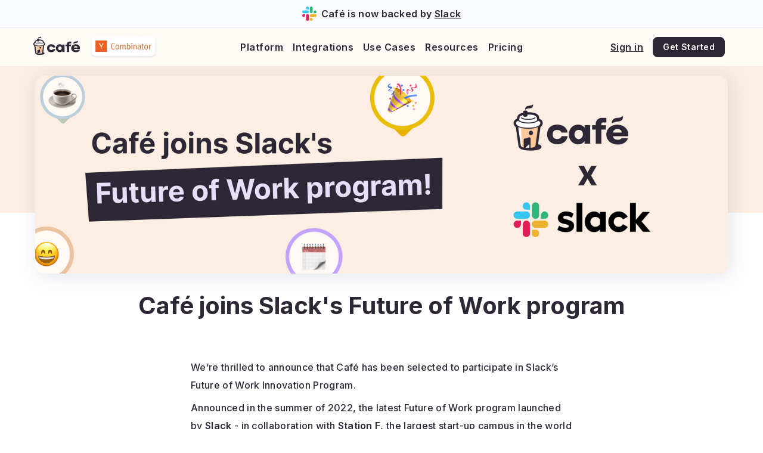

--- FILE ---
content_type: text/html
request_url: https://www2.at.cafe/blog/cafe-joins-slacks-future-of-work-program
body_size: 13660
content:
<!DOCTYPE html><!-- Last Published: Tue May 20 2025 09:43:46 GMT+0000 (Coordinated Universal Time) --><html data-wf-domain="www2.at.cafe" data-wf-page="6188f710367d612b319c765c" data-wf-site="617a37a60fc14dbdd8cf9590" data-wf-collection="6188f710367d61b5209c765a" data-wf-item-slug="cafe-joins-slacks-future-of-work-program"><head><meta charset="utf-8"/><title>Café joins Slack&#x27;s Future of Work program</title><meta content="Café joins Slack&#x27;s Future of Work program to address new workplace challenges around company culture and communication and employee cohesion and retention" name="description"/><meta content="Café joins Slack&#x27;s Future of Work program" property="og:title"/><meta content="Café joins Slack&#x27;s Future of Work program to address new workplace challenges around company culture and communication and employee cohesion and retention" property="og:description"/><meta content="https://cdn.prod.website-files.com/617a48750fc14d1f55cfef76/63dbd1d5c63e2aed270e608b_Metadata.png" property="og:image"/><meta content="Café joins Slack&#x27;s Future of Work program" property="twitter:title"/><meta content="Café joins Slack&#x27;s Future of Work program to address new workplace challenges around company culture and communication and employee cohesion and retention" property="twitter:description"/><meta content="https://cdn.prod.website-files.com/617a48750fc14d1f55cfef76/63dbd1d5c63e2aed270e608b_Metadata.png" property="twitter:image"/><meta property="og:type" content="website"/><meta content="summary_large_image" name="twitter:card"/><meta content="width=device-width, initial-scale=1" name="viewport"/><link href="https://cdn.prod.website-files.com/617a37a60fc14dbdd8cf9590/css/staging-cafe.webflow.shared.664f3050e.min.css" rel="stylesheet" type="text/css"/><link href="https://fonts.googleapis.com" rel="preconnect"/><link href="https://fonts.gstatic.com" rel="preconnect" crossorigin="anonymous"/><script src="https://ajax.googleapis.com/ajax/libs/webfont/1.6.26/webfont.js" type="text/javascript"></script><script type="text/javascript">WebFont.load({  google: {    families: ["Inter:regular,500,600,700,800","Lora:regular,700"]  }});</script><script type="text/javascript">!function(o,c){var n=c.documentElement,t=" w-mod-";n.className+=t+"js",("ontouchstart"in o||o.DocumentTouch&&c instanceof DocumentTouch)&&(n.className+=t+"touch")}(window,document);</script><link href="https://cdn.prod.website-files.com/617a37a60fc14dbdd8cf9590/617a8b21e4a1a32ab800a90f_favicon-32x32.png" rel="shortcut icon" type="image/x-icon"/><link href="https://cdn.prod.website-files.com/617a37a60fc14dbdd8cf9590/61814f97cfbe324265ea663e_App-icon%20(iOs).png" rel="apple-touch-icon"/><link href="https://at.cafe/blog/cafe-joins-slacks-future-of-work-program" rel="canonical"/><link href="rss.xml" rel="alternate" title="RSS Feed" type="application/rss+xml"/><script async src="https://tag.clearbitscripts.com/v1/pk_75838d35223536f43e540b394df36d61/tags.js" referrerpolicy="strict-origin-when-cross-origin"></script>

<!-- Google Tag Manager -->
<script>(function(w,d,s,l,i){w[l]=w[l]||[];w[l].push({'gtm.start':
new Date().getTime(),event:'gtm.js'});var f=d.getElementsByTagName(s)[0],
j=d.createElement(s),dl=l!='dataLayer'?'&l='+l:'';j.async=true;j.src=
'https://www.googletagmanager.com/gtm.js?id='+i+dl;f.parentNode.insertBefore(j,f);
})(window,document,'script','dataLayer','GTM-WNLCNHB');</script>
<!-- End Google Tag Manager -->
<!-- Start of HubSpot Embed Code -->
<script type="text/javascript" id="hs-script-loader" async defer src="//js-eu1.hs-scripts.com/26182875.js"></script>
<!-- End of HubSpot Embed Code -->

<script>!function () {var reb2b = window.reb2b = window.reb2b || []; if (reb2b.invoked) return;reb2b.invoked = true;reb2b.methods = ["identify", "collect"]; reb2b.factory = function (method) {return function () {var args = Array.prototype.slice.call(arguments); args.unshift(method);reb2b.push(args);return reb2b;};}; for (var i = 0; i < reb2b.methods.length; i++) {var key = reb2b.methods[i];reb2b[key] = reb2b.factory(key);} reb2b.load = function (key) {var script = document.createElement("script");script.type = "text/javascript";script.async = true; script.src = "https://s3-us-west-2.amazonaws.com/b2bjsstore/b/" + key + "/reb2b.js.gz"; var first = document.getElementsByTagName("script")[0]; first.parentNode.insertBefore(script, first);}; reb2b.SNIPPET_VERSION = "1.0.1";reb2b.load("8XOE9GH5J8OM");}();</script> 
<script type="text/javascript">window.__WEBFLOW_CURRENCY_SETTINGS = {"currencyCode":"USD","symbol":"$","decimal":".","fractionDigits":2,"group":",","template":"{{wf {\"path\":\"symbol\",\"type\":\"PlainText\"} }} {{wf {\"path\":\"amount\",\"type\":\"CommercePrice\"} }} {{wf {\"path\":\"currencyCode\",\"type\":\"PlainText\"} }}","hideDecimalForWholeNumbers":false};</script></head><body><div data-w-id="62421cd9-bfee-3d04-094d-7b4e14751c5d" class="banner-section"><div class="banner-container w-container"><a href="https://at.cafe/blog/cafe-joins-slacks-future-of-work-program" target="_blank" class="banner-item w-inline-block"><img src="https://cdn.prod.website-files.com/617a37a60fc14dbdd8cf9590/63e4f4abe6e080df410ae6b3_slack.svg" loading="lazy" alt="" class="banner-image"/><p class="banner-text">Café is now backed by </p><p class="banner-link">Slack</p></a></div></div><div data-animation="default" data-collapse="medium" data-duration="400" data-easing="ease" data-easing2="ease" role="banner" class="navbar w-nav"><div class="container-navbar w-container"><a href="/" class="navbar-logo w-nav-brand"><img src="https://cdn.prod.website-files.com/617a37a60fc14dbdd8cf9590/617a3e0f0fc14d62b2cfb4c4_logo.svg" loading="lazy" alt="Café logo" height="32"/></a><a href="https://www.ycombinator.com/companies/cafe/" target="_blank" class="navbar-yc w-nav-brand"><img src="https://cdn.prod.website-files.com/617a37a60fc14dbdd8cf9590/63491f102ede5b54e663b4df_YC.webp" loading="lazy" alt="Y Combinator logo" height="40"/></a><div class="navbar-logo-grow"></div><nav role="navigation" class="nav-menu w-nav-menu"><div class="div-block"></div><div data-hover="true" data-delay="0" class="w-dropdown"><div class="nav-dropdown w-dropdown-toggle"><div class="nav-link-top">Platform</div></div><nav data-w-id="eeb04b2e-5a1b-9a1c-c006-b6a6115ef6c6" class="dropdown-overlay w-dropdown-list"><div class="w-layout-grid features-grid"><div id="w-node-_089aa651-1529-a7bf-d907-db93a80b049e-f1d35f0c" class="product-group"><a href="/product/community" class="product-card w-inline-block"><h2 class="product-title">Café Community</h2><div class="product-description">Connect individuals to groups across your organization</div></a><div class="product-links"><div class="link-row"><a href="/product/community#directory-org-chart" class="nav-link w-inline-block"><img src="https://cdn.prod.website-files.com/617a37a60fc14dbdd8cf9590/6627c6d99910698bd3520b34_directory.svg" loading="lazy" width="Auto" height="Auto" alt="" class="nav-icon"/><h3 class="nav-text">Directory &amp; Org Chart</h3></a></div><div class="link-row"><a href="/product/community#regional-hubs" class="nav-link w-inline-block"><img src="https://cdn.prod.website-files.com/617a37a60fc14dbdd8cf9590/6627c7289271f4f704775bc8_regional-hubs.svg" loading="lazy" width="Auto" height="Auto" alt="" class="nav-icon"/><h3 class="nav-text">Regional Hubs</h3></a></div><div class="link-row"><a href="/product/community#erg-affinity-groups" class="nav-link w-inline-block"><img src="https://cdn.prod.website-files.com/617a37a60fc14dbdd8cf9590/6627c755bbc9ab070974b59d_ERG.svg" loading="lazy" width="Auto" height="Auto" alt="" class="nav-icon"/><h3 class="nav-text">ERGs &amp; Affinity Groups</h3></a></div></div></div><div id="w-node-_02439298-aff0-4301-19af-2cc174928f7d-f1d35f0c" class="product-group"><a href="/product/workplace" class="product-card w-inline-block"><h2 class="product-title">Café Workplace</h2><div class="product-description">Attract people to your spaces with a frictionless experience</div></a><div class="product-links"><div class="link-row"><a href="/product/workplace#space-booking" class="nav-link w-inline-block"><img src="https://cdn.prod.website-files.com/617a37a60fc14dbdd8cf9590/6627c76a83d3009e5f907cff_space-booking.svg" loading="lazy" width="Auto" height="Auto" alt="" class="nav-icon"/><h3 class="nav-text">Space Booking</h3></a></div><div class="link-row"><a href="/product/workplace#flex-scheduling" class="nav-link w-inline-block"><img src="https://cdn.prod.website-files.com/617a37a60fc14dbdd8cf9590/6627c7839e1083bbd8a21e55_flex-scheduling.svg" loading="lazy" width="Auto" height="Auto" alt="" class="nav-icon"/><h3 class="nav-text">Flex Scheduling</h3></a></div><div class="link-row"><a href="/product/workplace#office-knowledge" class="nav-link w-inline-block"><img src="https://cdn.prod.website-files.com/617a37a60fc14dbdd8cf9590/6627c792e2dabfe9426302a6_office-knowledge.svg" loading="lazy" width="Auto" height="Auto" alt="" class="nav-icon"/><h3 class="nav-text">Office Knowledge</h3></a></div></div></div><div id="w-node-_6827a3af-5b15-3223-1e30-4d8796d191a8-f1d35f0c" class="product-group"><a href="/product/events" class="product-card w-inline-block"><h2 class="product-title">Café Events</h2><div class="product-description">Streamline internal event communications and insights</div></a><div class="product-links"><div class="link-row"><a href="/product/events#internal-comms" class="nav-link w-inline-block"><img src="https://cdn.prod.website-files.com/617a37a60fc14dbdd8cf9590/6627c7f66b51961e30120573_internal-comms.svg" loading="lazy" width="Auto" height="Auto" alt="" class="nav-icon"/><h3 class="nav-text">Internal Comms</h3></a></div><div class="link-row"><a href="/product/events#dynamic-audiences" class="nav-link w-inline-block"><img src="https://cdn.prod.website-files.com/617a37a60fc14dbdd8cf9590/6627c825d64150f9590710a7_dynamic-audiences.svg" loading="lazy" width="Auto" height="Auto" alt="" class="nav-icon"/><h3 class="nav-text">Dynamic Audiences</h3></a></div><div class="link-row"><a href="/product/events#feedback-forms" class="nav-link w-inline-block"><img src="https://cdn.prod.website-files.com/617a37a60fc14dbdd8cf9590/6627c835a8f6632b7886f25b_feedback-forms.svg" loading="lazy" width="Auto" height="Auto" alt="" class="nav-icon"/><h3 class="nav-text">Feedback Forms</h3></a></div></div></div><div id="w-node-a141d8be-9be3-6fa9-8900-d5f52c6d94fb-f1d35f0c" class="product-group"><a href="/product/pulse" class="product-card w-inline-block"><h2 class="product-title">Café Pulse</h2><div class="product-description">Keep a pulse on employee engagement across locations</div></a><div class="product-links"><div class="link-row"><a href="/product/pulse#recurring-surveys" class="nav-link w-inline-block"><img src="https://cdn.prod.website-files.com/617a37a60fc14dbdd8cf9590/66682adc9d8462e450c7c6b4_Recurring-surveys.svg" loading="lazy" width="Auto" height="Auto" alt="" class="nav-icon"/><h3 class="nav-text">Recurring Surveys</h3></a></div><div class="link-row"><a href="/product/pulse#template-gallery" class="nav-link w-inline-block"><img src="https://cdn.prod.website-files.com/617a37a60fc14dbdd8cf9590/66682af8222125e2e5c0889f_Template-gallery.svg" loading="lazy" width="Auto" height="Auto" alt="" class="nav-icon"/><h3 class="nav-text">Template Gallery</h3></a></div><div class="link-row"><a href="/product/pulse#custom-workflow" class="nav-link w-inline-block"><img src="https://cdn.prod.website-files.com/617a37a60fc14dbdd8cf9590/66682b1bee95595c1a59bed5_Custom-workflow.svg" loading="lazy" width="Auto" height="Auto" alt="" class="nav-icon"/><h3 class="nav-text">Custom Workflow</h3></a></div></div></div></div></nav></div><div data-hover="true" data-delay="0" class="w-dropdown"><div class="nav-dropdown-link w-dropdown-toggle"><a href="/features/integrations" class="link-block-2 w-inline-block"><div class="nav-link-top">Integrations</div></a></div><nav class="dropwdown w-dropdown-list"><div id="w-node-_09073fe2-6d49-3a2e-9da0-05abdd376eef-f1d35f0c" class="dropdown-group"><div class="w-dyn-list"><div role="list" class="w-dyn-items"><div role="listitem" class="link-row w-dyn-item"><div class="w-embed"><a href="/features/integrations#chat" aria-current="page" class="nav-link w-inline-block w--current" tabindex="0">
<img src="https://cdn.prod.website-files.com/617a48750fc14d1f55cfef76/6357f68e3dc00461f205e7b5_line.svg" loading="lazy" alt="" class="nav-icon">
<h3 class="nav-text">Chat</h3>
</a></div></div><div role="listitem" class="link-row w-dyn-item"><div class="w-embed"><a href="/features/integrations#add-your-calendars" aria-current="page" class="nav-link w-inline-block w--current" tabindex="0">
<img src="https://cdn.prod.website-files.com/617a48750fc14d1f55cfef76/63525d7397743bc15cfa9cd3_line.svg" loading="lazy" alt="" class="nav-icon">
<h3 class="nav-text">Calendar</h3>
</a></div></div><div role="listitem" class="link-row w-dyn-item"><div class="w-embed"><a href="/features/integrations#hris" aria-current="page" class="nav-link w-inline-block w--current" tabindex="0">
<img src="https://cdn.prod.website-files.com/617a48750fc14d1f55cfef76/63525cf897743b0dcbfa995e_line.svg" loading="lazy" alt="" class="nav-icon">
<h3 class="nav-text">HRIS</h3>
</a></div></div><div role="listitem" class="link-row w-dyn-item"><div class="w-embed"><a href="/features/integrations#single-sign-on-sso" aria-current="page" class="nav-link w-inline-block w--current" tabindex="0">
<img src="https://cdn.prod.website-files.com/617a48750fc14d1f55cfef76/635261043b8ed414bec0dc07_line.svg" loading="lazy" alt="" class="nav-icon">
<h3 class="nav-text">Single Sign–On (SSO)</h3>
</a></div></div><div role="listitem" class="link-row w-dyn-item"><div class="w-embed"><a href="/features/integrations#public-api" aria-current="page" class="nav-link w-inline-block w--current" tabindex="0">
<img src="https://cdn.prod.website-files.com/617a48750fc14d1f55cfef76/63525dc47f16661041415650_line.svg" loading="lazy" alt="" class="nav-icon">
<h3 class="nav-text">Public API</h3>
</a></div></div><div role="listitem" class="link-row w-dyn-item"><div class="w-embed"><a href="/features/integrations#security-and-compliance" aria-current="page" class="nav-link w-inline-block w--current" tabindex="0">
<img src="https://cdn.prod.website-files.com/617a48750fc14d1f55cfef76/635261537f1666215c4183a9_line.svg" loading="lazy" alt="" class="nav-icon">
<h3 class="nav-text">Security and Compliance</h3>
</a></div></div></div></div></div></nav></div><div data-hover="true" data-delay="0" class="w-dropdown"><div class="nav-dropdown w-dropdown-toggle"><div class="nav-link-top">Use Cases</div></div><nav class="dropwdown w-dropdown-list"><div id="w-node-_68d16216-3492-2029-3349-ef09ef6dd27e-f1d35f0c" class="dropdown-group"><div class="w-dyn-list"><div role="list" class="w-dyn-items"><div role="listitem" class="link-row w-dyn-item"><a href="/use-cases/increase-productivity" class="nav-link w-inline-block"><img src="https://cdn.prod.website-files.com/617a48750fc14d1f55cfef76/6585a57cb4a667be408522a9_page%20icon.svg" loading="lazy" alt="" class="nav-icon"/><h3 class="nav-text"> Increase Productivity</h3></a></div><div role="listitem" class="link-row w-dyn-item"><a href="/use-cases/build-social-cohesion" class="nav-link w-inline-block"><img src="https://cdn.prod.website-files.com/617a48750fc14d1f55cfef76/6585aec7567e28177a8bcd6b_page%20icon.svg" loading="lazy" alt="" class="nav-icon"/><h3 class="nav-text">Build Social Cohesion</h3></a></div><div role="listitem" class="link-row w-dyn-item"><a href="/use-cases/boost-cross-collaboration" class="nav-link w-inline-block"><img src="https://cdn.prod.website-files.com/617a48750fc14d1f55cfef76/6585b01bee1c869163a68be8_page%20icon.svg" loading="lazy" alt="" class="nav-icon"/><h3 class="nav-text">Boost Cross-Collaboration</h3></a></div><div role="listitem" class="link-row w-dyn-item"><a href="/use-cases/retain-talent" class="nav-link w-inline-block"><img src="https://cdn.prod.website-files.com/617a48750fc14d1f55cfef76/658af0bc6cfb4a05a485a15d_page%20icon.svg" loading="lazy" alt="" class="nav-icon"/><h3 class="nav-text">Retain Talent</h3></a></div></div></div></div></nav></div><div data-hover="true" data-delay="0" class="w-dropdown"><div class="nav-dropdown w-dropdown-toggle"><div class="nav-link-top">Resources</div></div><nav class="dropwdown w-dropdown-list"><div id="w-node-ddcb4b38-fb83-5ee0-44d6-0099ead21f72-f1d35f0c" class="dropdown-group"><div class="link-row"><a href="/about" class="nav-link w-inline-block"><h3 class="nav-text">About Us</h3></a></div><div class="link-row"><a href="/blog" class="nav-link w-inline-block"><h3 class="nav-text">Blog</h3></a></div><div class="link-row"><a href="/stories" class="nav-link w-inline-block"><h3 class="nav-text">Customer Stories</h3></a></div><div class="link-row"><a href="/press" class="nav-link w-inline-block"><h3 class="nav-text">Press Kit</h3></a></div></div></nav></div><a href="/pricing" class="nav-link-top w-nav-link">Pricing</a><div class="div-block"></div><a href="https://app.at.cafe" class="nav-link-top nav-link-primary w-nav-link">Sign in</a><a id="calendly" href="https://app.at.cafe" class="nav-link nav-button w-inline-block"><div class="button-primary-tiny"><div>Get Started</div></div></a></nav><div class="menu-button w-nav-button"><div class="w-icon-nav-menu"></div></div></div><div class="cookie"><div fs-cc="banner" class="fs-cc-banner_component"><div class="fs-cc-banner_container"><div class="fs-cc-banner_text">By clicking <strong>“Accept All Cookies”</strong>, you agree to the storing of cookies on your device to enhance site navigation, analyze site usage, and assist in our marketing efforts. View our <a href="/cookies-policy" class="cookie-link-text">Cookies Policy</a> for more information.</div><div class="fs-cc-banner_buttons-wrapper"><div class="cookie-actions"><a fs-cc="deny" href="#" class="button-outlined button-cookie-banner w-button">Deny</a><a fs-cc="allow" href="#" class="button-primary w-button">Accept</a></div><a fs-cc="open-preferences" href="#" class="cookie-link-text">Preferences</a></div></div><div fs-cc="interaction" class="fs-cc-banner_trigger"></div></div><div fs-cc-display="flex" fs-cc="preferences" class="fs-cc-prefs_component w-form"><form id="cookie-preferences" name="wf-form-Cookie-Preferences" data-name="Cookie Preferences" method="get" class="fs-cc-prefs_form" data-wf-page-id="6188f710367d612b319c765c" data-wf-element-id="4641886a-24fe-f498-f98b-8cee6a695a2d"><div class="fs-cc-prefs_content"><h2 class="cookie-title">A cookie with your Café ?</h2><img src="https://cdn.prod.website-files.com/617a37a60fc14dbdd8cf9590/617a3e0e92a074aecf942589_cookies.png" loading="lazy" sizes="(max-width: 1232px) 100vw, 1232px" srcset="https://cdn.prod.website-files.com/617a37a60fc14dbdd8cf9590/617a3e0e92a074aecf942589_cookies-p-500.png 500w, https://cdn.prod.website-files.com/617a37a60fc14dbdd8cf9590/617a3e0e92a074aecf942589_cookies-p-800.png 800w, https://cdn.prod.website-files.com/617a37a60fc14dbdd8cf9590/617a3e0e92a074aecf942589_cookies-p-1080.png 1080w, https://cdn.prod.website-files.com/617a37a60fc14dbdd8cf9590/617a3e0e92a074aecf942589_cookies.png 1232w" alt=""/><div class="fs-cc-prefs_space-medium"><a fs-cc="deny" href="#" class="button-outlined w-button">Reject all cookies</a><a fs-cc="allow" href="#" class="button-primary cookie-button w-button">Allow all cookies</a></div><div class="fs-cc-prefs_option"><div class="fs-cc-prefs_toggle-wrapper"><div class="cookie-type">Essential</div><div class="fs-cc-prefs_text"><strong>Always Active</strong></div></div><div class="cookie-description">These items are required to enable basic website functionality.</div></div><div class="fs-cc-prefs_option"><div class="fs-cc-prefs_toggle-wrapper"><div class="cookie-type">Analytics</div><label class="w-checkbox fs-cc-prefs_checkbox-field"><input type="checkbox" id="analytics-3" name="analytics-3" data-name="Analytics 3" fs-cc-checkbox="analytics" class="w-checkbox-input fs-cc-prefs_checkbox"/><span for="analytics-3" class="fs-cc-prefs_checkbox-label w-form-label">Essential</span><div class="fs-cc-prefs_toggle"></div></label></div><div class="cookie-description">These cookies enable us to measure the number of visits to our Website, the number of page views, and user&#x27;s activity on the Website.</div></div><div class="fs-cc-prefs_buttons-wrapper"><a fs-cc="submit" href="#" class="button-primary w-button">Confirm my preferences and close</a></div><input type="submit" data-wait="Please wait..." class="fs-cc-prefs_submit-hide w-button" value="Submit"/><div class="w-embed"><style>
/* smooth scrolling on iOS devices */
.fs-cc-prefs_content{-webkit-overflow-scrolling: touch}
</style></div></div></form><div class="w-form-done"></div><div class="w-form-fail"></div><div fs-cc="close" class="fs-cc-prefs_overlay"></div><div fs-cc="interaction" class="fs-cc-prefs_trigger"></div></div></div></div><div class="story-header"><div class="story-header-container w-container"><img src="https://cdn.prod.website-files.com/617a48750fc14d1f55cfef76/63dbd1dad1f525623a1e0aa0_Banner.png" loading="lazy" alt="" sizes="(max-width: 479px) 446.2875061035156px, (max-width: 767px) 96vw, (max-width: 1279px) 97vw, 1167.612548828125px" srcset="https://cdn.prod.website-files.com/617a48750fc14d1f55cfef76/63dbd1dad1f525623a1e0aa0_Banner-p-500.png 500w, https://cdn.prod.website-files.com/617a48750fc14d1f55cfef76/63dbd1dad1f525623a1e0aa0_Banner-p-800.png 800w, https://cdn.prod.website-files.com/617a48750fc14d1f55cfef76/63dbd1dad1f525623a1e0aa0_Banner-p-1080.png 1080w, https://cdn.prod.website-files.com/617a48750fc14d1f55cfef76/63dbd1dad1f525623a1e0aa0_Banner-p-1600.png 1600w, https://cdn.prod.website-files.com/617a48750fc14d1f55cfef76/63dbd1dad1f525623a1e0aa0_Banner-p-2000.png 2000w, https://cdn.prod.website-files.com/617a48750fc14d1f55cfef76/63dbd1dad1f525623a1e0aa0_Banner-p-2600.png 2600w, https://cdn.prod.website-files.com/617a48750fc14d1f55cfef76/63dbd1dad1f525623a1e0aa0_Banner.png 2800w" class="story-cover"/><img src="https://cdn.prod.website-files.com/617a48750fc14d1f55cfef76/63dbd5a8a6337e000b6925ca_Thumnail.png" loading="lazy" alt="" sizes="100vw" srcset="https://cdn.prod.website-files.com/617a48750fc14d1f55cfef76/63dbd5a8a6337e000b6925ca_Thumnail-p-500.png 500w, https://cdn.prod.website-files.com/617a48750fc14d1f55cfef76/63dbd5a8a6337e000b6925ca_Thumnail-p-800.png 800w, https://cdn.prod.website-files.com/617a48750fc14d1f55cfef76/63dbd5a8a6337e000b6925ca_Thumnail-p-1080.png 1080w, https://cdn.prod.website-files.com/617a48750fc14d1f55cfef76/63dbd5a8a6337e000b6925ca_Thumnail.png 1100w" class="story-cover-mobile"/></div></div><div class="section"><div class="container-blog w-container"><h1 class="blog-h1">Café joins Slack&#x27;s Future of Work program</h1><div class="story-rte w-richtext"><p>‍</p><p>We’re thrilled to announce that Café has been selected to participate in Slack’s Future of Work Innovation Program.</p><p>Announced in the summer of 2022, the latest Future of Work program launched by <a href="http://slack.com" target="_blank">Slack</a> - in collaboration with <a href="https://stationf.co/" target="_blank">Station F</a>, the largest start-up campus in the world - received applications from the most innovative Future of Work startups in France. </p><p>‍</p><p>After several weeks of interviews and product demonstrations conducted by various advisors, investors and future of work leaders - including Station F’s managing director <a href="https://www.linkedin.com/in/roxannevarza/">Roxanne Varza</a> - Slack has chosen <a href="https://www.at.cafe?utm_source=blog&amp;utm_medium=slack" target="_blank">Café</a> and 6 other companies among the 300 applications received for this program. Thus, it&#x27;s with the most advanced company in the world in terms of Culture, Workplace and Future of Work - Slack, that Café will now be designed.</p><p>‍</p><h2><strong>The Future of Work program, designed by Slack</strong></h2><p>The new Slack incubator is designed to help French startups in the Future of Work industry to unlock growth and scale their companies. As the world of work continues to evolve post-pandemic, the program aims to support entrepreneurs building businesses addressing: work life, corporate culture, internal and external communications, work automation, recruitment &amp; integration of talent, management, and talent retention.</p><p>‍</p><p><strong>By initiating this program, Slack and Station F aim to create a French ecosystem of startups that could complement Slack&#x27;s value proposition and drive innovation in the Future of Work.</strong></p><p>‍</p><figure class="w-richtext-align-center w-richtext-figure-type-image"><div><img src="https://cdn.prod.website-files.com/617a48750fc14d1f55cfef76/63dc1f97a017c82d8a604455_2021-06-rawlinson-human-connection-unfurl.jpg" loading="lazy" alt=""/></div><figcaption><a href="https://slack.com/blog/transformation/roadmap-for-the-future-of-work" target="_blank">Slack&#x27;s roadmap for the future of Work</a></figcaption></figure><p>‍</p><p>For several years now, Slack has been a pioneer in addressing work experience challenges, and a leader in the Future of Work movement. The company is responsible for many developments in the space - including how we communicate - and has been one of the first to publish its findings, especially through the Slack Future Forum. </p><p>‍</p><p>Thus, Slack’s Future of Work program is part of a much more comprehensive and profound project launched by the company: <a href="https://slack.com/blog/transformation/roadmap-for-the-future-of-work" target="_blank">the roadmap for the Future of Work</a>, published in June 2021, and incorporating the company’s core values on work experience. </p><p>‍</p><h2><strong>Slack partners with the largest startup campus in the world</strong></h2><p>‍</p><blockquote>&quot;Slack is a success story in the Future of Work ecosystem, they have transformed the way millions of people work today by becoming their digital HQ. So it&#x27;s an honor to create a dedicated incubation program with them. The alliance between STATION F and Slack will allow startups to benefit from the best environment to succeed&quot;</blockquote><p>‍</p><p><strong>– Roxanne Varza, Director of STATION F.</strong></p><p>‍</p><figure class="w-richtext-align-center w-richtext-figure-type-image"><div><img src="https://cdn.prod.website-files.com/617a48750fc14d1f55cfef76/63dc1ef2115db97dc52f647b_station%20f%20.jpeg" loading="lazy" alt=""/></div><figcaption><em>Station F, the largest startup campus in the world</em></figcaption></figure><p>‍</p><p>Slack, the messaging app for business that connects people, tools and information together in a digital HQ, has called on French startups to join this new startup program in partnership with STATION F - the largest startup campus in the world.</p><p>‍</p><blockquote>&quot;We are extremely proud to partner with STATION F, the world&#x27;s largest startup campus, to launch our Future Of Work innovation program. The world of work has drastically changed, and our ambition is to create an ecosystem of start-ups that address - in addition to Slack&#x27;s value proposition - the challenges of transforming the lives of employees. We will provide them with our tools and digital skills to accelerate their development and ultimately provide concrete answers to our customers&#x27; challenges&quot; </blockquote><p>‍</p><p><strong>– Gabriel Frasconi, General Manager of Slack France.</strong></p><p>‍</p><p>‍</p></div><a href="/contact-sales" class="button-primary w-inline-block"><div>Request a Demo</div></a><div class="story-share-row"><h3 class="story-share">Share:</h3><div class="share-links w-embed"><a 
	class="button-share" 
	href="https://twitter.com/intent/tweet?" 
	target="_blank" title="Tweet" 
	onclick="window.open('https://twitter.com/intent/tweet?text=' + encodeURIComponent(document.title) + ':%20 ' + encodeURIComponent(document.URL)); return false;"
	>
	<div>&#xf099;</div>
</a>

<a class="button-share" href="https://www.facebook.com/sharer/sharer.php?u=&t=" title="Share on Facebook" target="_blank" onclick="window.open('https://www.facebook.com/sharer/sharer.php?u=' + encodeURIComponent(document.URL) + '&t=' + encodeURIComponent(document.URL)); return false;">
	<div>&#xf39e;</div>
</a>

<a class="button-share" href="http://www.linkedin.com/shareArticle?mini=true&url=&title=&summary=&source=" target="_blank" title="Share on LinkedIn" onclick="window.open('http://www.linkedin.com/shareArticle?mini=true&url=' + encodeURIComponent(document.URL) + '&title=' + encodeURIComponent(document.title)); return false;">
	<div>&#xf0e1;</div>
</a></div></div><div class="person-card"><img height="" loading="lazy" src="https://cdn.prod.website-files.com/617a48750fc14d1f55cfef76/6377460dedf85d00623cdb2f_Group%20427318643.png" width="128" alt="Author&#x27;s picture" class="avatar"/><div class="person-info"><h3>Timothée Bourcier</h3><p class="story-person-position w-dyn-bind-empty"></p></div><div class="grow-row"><a href="https://www.linkedin.com/in/timothee-bourcier/" target="_blank" class="w-inline-block"><img src="https://cdn.prod.website-files.com/617a37a60fc14dbdd8cf9590/617a3e0ffeb7892db28dac37_linkedin.png" loading="lazy" height="32" alt="LinkedIn logo"/></a><a href="#" class="w-inline-block"><img src="https://cdn.prod.website-files.com/617a37a60fc14dbdd8cf9590/617a3e0ee6bc9cfd210bfb4c_twitter.png" loading="lazy" height="32" alt="Twitter logo"/></a></div></div></div></div><div id="customer-stories" class="section-testimonies"><div class="testimony-container w-container"><div class="testimony-row"><h2 class="testimony-header">Users talk about Café</h2><img src="https://cdn.prod.website-files.com/617a37a60fc14dbdd8cf9590/63493e75bfd0816ce9636f7d_quote.svg" loading="lazy" width="Auto" height="88" alt=""/></div><div class="testimony-wrapper w-dyn-list"><div role="list" class="testimony-list w-dyn-items"><div data-w-id="573f41dc-e413-8f27-6bdb-9c43c0ae51e8" role="listitem" class="home-1-testimonial-item w-dyn-item"><a href="/customer-stories/jow-work-from-anywhere" class="testimony-link-2 w-inline-block"><div class="home-1-testimonial-text-wrapper"><div class="testimony-quote">Café was instrumental in our transitioning to a hybrid organization. It was super simple to set up and all our teammates adopted the app from day one.</div></div><div class="home-1-testimonial-person"><div class="home-1-testimonial-image"><img src="https://cdn.prod.website-files.com/617a48750fc14d1f55cfef76/617a607a58ad2ce7db5d9900_avatar.png" loading="lazy" alt="" class="image contain"/></div><div class="home-1-person-name-and-position-wrapper"><div class="home-1-person-name-text-wrapper"><div class="text-block _16-px black">Jacques-Edouard Sabatier</div><div class="home-1-person-testimonial-designation"><div class="text-block _12-px">Co-founder &amp; CEO</div><div class="text-block _12-px"> @</div><div class="text-block _12-px">JOW</div></div></div></div></div></a></div><div data-w-id="573f41dc-e413-8f27-6bdb-9c43c0ae51e8" role="listitem" class="home-1-testimonial-item w-dyn-item"><a href="/customer-stories/gymlib-5-steps-to-an-inclusive-hybrid-work-experience" class="testimony-link-2 w-inline-block"><div class="home-1-testimonial-text-wrapper"><div class="testimony-quote">The adoption was quick and easy. Say goodbye to the multiple conversations on Slack - we saved time and gained visibility!</div></div><div class="home-1-testimonial-person"><div class="home-1-testimonial-image"><img src="https://cdn.prod.website-files.com/617a48750fc14d1f55cfef76/617a5f6d448bb1b5a5c94561_avatar.png" loading="lazy" alt="" class="image contain"/></div><div class="home-1-person-name-and-position-wrapper"><div class="home-1-person-name-text-wrapper"><div class="text-block _16-px black">Aurélie de Raphélis Soissan</div><div class="home-1-person-testimonial-designation"><div class="text-block _12-px">Head of People</div><div class="text-block _12-px"> @</div><div class="text-block _12-px">Gymlib</div></div></div></div></div></a></div></div></div><div class="testimony-logos"><div data-w-id="a0d4732c-0d36-785f-cbe5-4a9e1d2e932a" class="capterra testimony-link w-embed"><a href="https://www.capterra.com/reviews/238193/Caf?utm_source=vendor&utm_medium=badge&utm_campaign=capterra_reviews_badge" target="_blank">
<img border="0" height="64" alt="Capterra logo" src="https://assets.capterra.com/badge/7eca2343de817e46eb5b5dbe2ea87bc4.svg?v=2199944&p=238193" />
</a></div><a data-w-id="63c5373d-6e05-ae18-d721-7ae4289bc5d3" href="https://www.producthunt.com/stories/announcing-the-golden-kitty-awards-2021-winners" target="_blank" class="testimony-link w-inline-block"><img src="https://cdn.prod.website-files.com/617a37a60fc14dbdd8cf9590/629f1cf59232b52b185b5ad1_Goldenkitty.webp" loading="lazy" alt="Product Hunt Golden Kitty Winner 2021" height="64"/></a><div class="w-embed w-script"><a title="Café is a leader in Online Community Management on G2" href="https://www.g2.com/products/cafe/reviews?utm_source=rewards-badge"><img style="width: 125px;" alt="Café is a leader in Online Community Management on G2" src="https://images.g2crowd.com/uploads/report_medal/image/1005135/medal.svg" /></a><script>(function(a,b,c,d){window.fetch("https://www.g2.com/products/cafe/rating_schema.json").then(e=>e.json()).then(f=>{c=a.createElement(b);c.type="application/ld+json";c.text=JSON.stringify(f);d=a.getElementsByTagName(b)[0];d.parentNode.insertBefore(c,d);});})(document,"script");</script></div></div></div></div><div class="section-2"><div class="container-full w-container"><div class="wrapper home-2-integration-wrapper"><div data-w-id="252d2eac-6730-2669-ad08-674b34b56980" class="home-2-integrations-heading-wrapper"><h2><strong>Seamless integration with all your favorite tools</strong></h2></div><a id="signup-footer" href="/contact-sales" class="button-primary w-inline-block"><div>Get Started for Free</div></a><div class="integration-floating-1"><img src="https://cdn.prod.website-files.com/617a37a60fc14dbdd8cf9590/628e0d57f71c2221c983e7ff_122.png" loading="lazy" alt="" class="presentation-hero-image contain"/></div><div class="integration-floating-2 float"><img src="https://cdn.prod.website-files.com/617a37a60fc14dbdd8cf9590/628e0e03063b146669a81204_85x85-1.png" loading="lazy" alt="" class="presentation-hero-image contain"/></div><div class="integration-floating-3"><img src="https://cdn.prod.website-files.com/617a37a60fc14dbdd8cf9590/628e0e274d650e7ca2e3341c_payfit.png" loading="lazy" alt="" class="presentation-hero-image contain"/></div><div class="integration-floating-4"><img src="https://cdn.prod.website-files.com/617a37a60fc14dbdd8cf9590/628e0e3c532a527e10f8a567_workday.png" loading="lazy" alt="" class="presentation-hero-image contain"/></div><div class="home-2-integration-floating-5"><img src="https://cdn.prod.website-files.com/617a37a60fc14dbdd8cf9590/628e0e5911845d648aa2cf95_bamboo.png" loading="lazy" alt="" class="presentation-hero-image contain"/></div><div class="home-2-integration-floating-6"><img src="https://cdn.prod.website-files.com/617a37a60fc14dbdd8cf9590/628e0e59196680361f60a9cb_microsoft.png" loading="lazy" alt="" class="presentation-hero-image contain"/></div><div class="home-2-integration-floating-7"><img src="https://cdn.prod.website-files.com/617a37a60fc14dbdd8cf9590/628e0e599df441603bde60c9_124.png" loading="lazy" alt="" class="presentation-hero-image contain"/></div><div class="home-2-integration-floating-8"><img src="https://cdn.prod.website-files.com/617a37a60fc14dbdd8cf9590/628e0e598b1bd744de077c64_okta.png" loading="lazy" alt="" class="presentation-hero-image contain"/></div><div class="home-2-integration-floating-9"><img src="https://cdn.prod.website-files.com/617a37a60fc14dbdd8cf9590/628e0e5911845de0cca2cf96_123.png" loading="lazy" alt="" class="presentation-hero-image contain"/></div><div class="home-2-integration-floating-10"><img src="https://cdn.prod.website-files.com/617a37a60fc14dbdd8cf9590/62a5faa0d1e6cc3f4de40bb8_65x65-2.png" loading="lazy" alt="" class="presentation-hero-image contain"/></div></div></div><div class="footer-hero w-container"><div class="footer-hero-div"><h2 class="footer-heading">Try Café with your team</h2><a href="https://app.at.cafe/?signup" target="_blank" class="button-outlined button-outlined-light w-button">Get Café for Free</a><img src="https://cdn.prod.website-files.com/617a37a60fc14dbdd8cf9590/617a3e10d7ef01483eb801b3_footerRight.png" loading="lazy" width="209" alt="" class="footer-stamp"/></div></div><div class="footer-menu w-container"><div class="footer-column"><img src="https://cdn.prod.website-files.com/617a37a60fc14dbdd8cf9590/624d76b6e7b20663e27685fe_Group%204502.svg" loading="lazy" alt="Café logo" class="footer-logo"/><a href="/blog" class="footer-link">Blog</a><a href="/stories" class="footer-link">Customer Stories</a><a href="https://techcrunch.com/2021/05/28/cafe-helps-hybrid-organizations-schedule-in-office-time/" target="_blank" class="footer-link">TechCrunch Story</a><a href="https://www.linkedin.com/company/get-cafe/" target="_blank" class="footer-link">LinkedIn</a><a href="/press" target="_blank" class="footer-link">Press</a><a href="https://www.notion.so/Caf-is-hiring-1b7ccd5e78fb4e6c965a98602f58f830" target="_blank" class="footer-link">We are hiring!</a><a href="mailto:contact@at.cafe" target="_blank" class="footer-link">Contact</a><div class="capterra w-embed"><a href="https://www.capterra.com/reviews/238193/Caf?utm_source=vendor&utm_medium=badge&utm_campaign=capterra_reviews_badge" target="_blank">
<img border="0" width="128" alt="Capterra logo" src="https://assets.capterra.com/badge/7eca2343de817e46eb5b5dbe2ea87bc4.svg?v=2199944&p=238193" />
</a></div><div class="w-embed w-script"><a title="Café is a leader in Online Community Management on G2" href="https://www.g2.com/products/cafe/reviews?utm_source=rewards-badge"><img style="width: 125px;" alt="Café is a leader in Online Community Management on G2" src="https://images.g2crowd.com/uploads/report_medal/image/1005135/medal.svg" /></a><script>(function(a,b,c,d){window.fetch("https://www.g2.com/products/cafe/rating_schema.json").then(e=>e.json()).then(f=>{c=a.createElement(b);c.type="application/ld+json";c.text=JSON.stringify(f);d=a.getElementsByTagName(b)[0];d.parentNode.insertBefore(c,d);});})(document,"script");</script></div></div><div class="footer-column"><h4>Features</h4><div class="w-dyn-list"><div role="list" class="w-dyn-items"><div role="listitem" class="collection-footer-item w-dyn-item"><a href="/features/flexible-schedule" class="footer-link">Flex Scheduling</a></div><div role="listitem" class="collection-footer-item w-dyn-item"><a href="/features/workplace-knowledge" class="footer-link">Workplace Knowledge</a></div><div role="listitem" class="collection-footer-item w-dyn-item"><a href="/features/event-management" class="footer-link">Event Management</a></div><div role="listitem" class="collection-footer-item w-dyn-item"><a href="/features/polls-surveys" class="footer-link">Polls &amp; Surveys</a></div><div role="listitem" class="collection-footer-item w-dyn-item"><a href="/features/communities" class="footer-link">ERGs &amp; Communities</a></div><div role="listitem" class="collection-footer-item w-dyn-item"><a href="/features/directory" class="footer-link">Directory</a></div><div role="listitem" class="collection-footer-item w-dyn-item"><a href="/features/regional-hubs" class="footer-link">Regional Hubs</a></div><div role="listitem" class="collection-footer-item w-dyn-item"><a href="/features/space-booking" class="footer-link">Space Booking</a></div><div role="listitem" class="collection-footer-item w-dyn-item"><a href="/features/profiles" class="footer-link">Profiles</a></div></div></div></div><div class="footer-column"><h4>Use Cases</h4><div class="w-dyn-list"><div role="list" class="w-dyn-items"><div role="listitem" class="collection-footer-item w-dyn-item"><a href="/use-cases/boost-cross-collaboration" class="footer-link w-inline-block"><p class="footer-link-p"></p><p class="footer-link-p">Boost Cross-Collaboration</p></a></div><div role="listitem" class="collection-footer-item w-dyn-item"><a href="/use-cases/build-social-cohesion" class="footer-link w-inline-block"><p class="footer-link-p"></p><p class="footer-link-p">Build Social Cohesion</p></a></div><div role="listitem" class="collection-footer-item w-dyn-item"><a href="/use-cases/increase-productivity" class="footer-link w-inline-block"><p class="footer-link-p"></p><p class="footer-link-p"> Increase Productivity</p></a></div><div role="listitem" class="collection-footer-item w-dyn-item"><a href="/use-cases/retain-talent" class="footer-link w-inline-block"><p class="footer-link-p"></p><p class="footer-link-p">Retain Talent</p></a></div></div></div><h4>Analytics</h4><div class="w-dyn-list"><div role="list" class="w-dyn-items"><div role="listitem" class="collection-footer-item w-dyn-item"><a href="/features/workplace-usage" class="footer-link">Workplace Usage</a></div><div role="listitem" class="collection-footer-item w-dyn-item"><a href="/features/policy-compliance" class="footer-link">Policy Compliance</a></div><div role="listitem" class="collection-footer-item w-dyn-item"><a href="/features/social-events" class="footer-link">Social &amp; Events</a></div></div></div></div><div class="footer-column"><h4>Legal</h4><a href="/terms-and-conditions" class="footer-link">Terms and Conditions</a><a href="/terms-of-use" class="footer-link">Terms of Use</a><a href="/privacy-policy" class="footer-link">Privacy Policy</a><a fs-cc="open-preferences" href="#" class="footer-link">Cookies</a><div><img src="https://cdn.prod.website-files.com/617a37a60fc14dbdd8cf9590/629f5591c1614937f1185dda_SOC.jpg" loading="lazy" width="100" sizes="100px" alt="" srcset="https://cdn.prod.website-files.com/617a37a60fc14dbdd8cf9590/629f5591c1614937f1185dda_SOC-p-500.jpeg 500w, https://cdn.prod.website-files.com/617a37a60fc14dbdd8cf9590/629f5591c1614937f1185dda_SOC-p-800.jpeg 800w, https://cdn.prod.website-files.com/617a37a60fc14dbdd8cf9590/629f5591c1614937f1185dda_SOC-p-1080.jpeg 1080w, https://cdn.prod.website-files.com/617a37a60fc14dbdd8cf9590/629f5591c1614937f1185dda_SOC.jpg 1496w"/><a href="https://vanta.com?customerbadge" target="_blank" class="w-inline-block"><img src="https://cdn.prod.website-files.com/617a37a60fc14dbdd8cf9590/629f5591c161490f84185dd6_GDP.png" loading="lazy" width="100" sizes="100px" alt="GDPR logo" srcset="https://cdn.prod.website-files.com/617a37a60fc14dbdd8cf9590/629f5591c161490f84185dd6_GDP-p-500.png 500w, https://cdn.prod.website-files.com/617a37a60fc14dbdd8cf9590/629f5591c161490f84185dd6_GDP-p-800.png 800w, https://cdn.prod.website-files.com/617a37a60fc14dbdd8cf9590/629f5591c161490f84185dd6_GDP.png 1024w"/></a></div></div></div><div class="w-embed w-script"><script>(function(a,b,c,d){window.fetch("https://www.g2.com/products/cafe/rating_schema.json").then(e=>e.json()).then(f=>{c=a.createElement(b);c.type="application/ld+json";c.text=JSON.stringify(f);d=a.getElementsByTagName(b)[0];d.parentNode.insertBefore(c,d);});})(document,"script");</script></div></div><script src="https://d3e54v103j8qbb.cloudfront.net/js/jquery-3.5.1.min.dc5e7f18c8.js?site=617a37a60fc14dbdd8cf9590" type="text/javascript" integrity="sha256-9/aliU8dGd2tb6OSsuzixeV4y/faTqgFtohetphbbj0=" crossorigin="anonymous"></script><script src="https://cdn.prod.website-files.com/617a37a60fc14dbdd8cf9590/js/webflow.schunk.36b8fb49256177c8.js" type="text/javascript"></script><script src="https://cdn.prod.website-files.com/617a37a60fc14dbdd8cf9590/js/webflow.schunk.8d4d049652ad49d1.js" type="text/javascript"></script><script src="https://cdn.prod.website-files.com/617a37a60fc14dbdd8cf9590/js/webflow.2f1a8585.3d72d225e2d514f3.js" type="text/javascript"></script><!-- Finsweet Cookie Consent -->
<script async src="https://cdn.jsdelivr.net/npm/@finsweet/cookie-consent@1/fs-cc.js" fs-cc-mode="opt-in"></script>
<script type="fs-cc" fs-cc-categories="essential">
  window.intercomSettings = {
    app_id: "no0f662g",
    custom_launcher_selector: '#intercom_toggle',
    hide_default_launcher: false,
  };
// We pre-filled your app ID in the widget URL: 'https://widget.intercom.io/widget/m9hd17ff'
(function(){var w=window;var ic=w.Intercom;if(typeof ic==="function"){ic('reattach_activator');ic('update',w.intercomSettings);}else{var d=document;var i=function(){i.c(arguments);};i.q=[];i.c=function(args){i.q.push(args);};w.Intercom=i;var l=function(){var s=d.createElement('script');s.type='text/javascript';s.async=true;s.src='https://widget.intercom.io/widget/m9hd17ff';var x=d.getElementsByTagName('script')[0];x.parentNode.insertBefore(s,x);};if(document.readyState==='complete'){l();}else if(w.attachEvent){w.attachEvent('onload',l);}else{w.addEventListener('load',l,false);}}})();
</script>
<script type="fs-cc" fs-cc-categories="analytics">
  (function(e,t){var n=e.amplitude||{_q:[],_iq:{}};var r=t.createElement("script")
  ;r.type="text/javascript"
  ;r.integrity="sha384-tzcaaCH5+KXD4sGaDozev6oElQhsVfbJvdi3//c2YvbY02LrNlbpGdt3Wq4rWonS"
  ;r.crossOrigin="anonymous";r.async=true
  ;r.src="https://cdn.amplitude.com/libs/amplitude-8.5.0-min.gz.js"
  ;r.onload=function(){if(!e.amplitude.runQueuedFunctions){
  console.log("[Amplitude] Error: could not load SDK")}}
  ;var i=t.getElementsByTagName("script")[0];i.parentNode.insertBefore(r,i)
  ;function s(e,t){e.prototype[t]=function(){
  this._q.push([t].concat(Array.prototype.slice.call(arguments,0)));return this}}
  var o=function(){this._q=[];return this}
  ;var a=["add","append","clearAll","prepend","set","setOnce","unset","preInsert","postInsert","remove"]
  ;for(var c=0;c<a.length;c++){s(o,a[c])}n.Identify=o;var u=function(){this._q=[]
  ;return this}
  ;var l=["setProductId","setQuantity","setPrice","setRevenueType","setEventProperties"]
  ;for(var p=0;p<l.length;p++){s(u,l[p])}n.Revenue=u
  ;var d=["init","logEvent","logRevenue","setUserId","setUserProperties","setOptOut","setVersionName","setDomain","setDeviceId","enableTracking","setGlobalUserProperties","identify","clearUserProperties","setGroup","logRevenueV2","regenerateDeviceId","groupIdentify","onInit","logEventWithTimestamp","logEventWithGroups","setSessionId","resetSessionId"]
  ;function v(e){function t(t){e[t]=function(){
  e._q.push([t].concat(Array.prototype.slice.call(arguments,0)))}}
  for(var n=0;n<d.length;n++){t(d[n])}}v(n);n.getInstance=function(e){
  e=(!e||e.length===0?"$default_instance":e).toLowerCase()
  ;if(!Object.prototype.hasOwnProperty.call(n._iq,e)){n._iq[e]={_q:[]};v(n._iq[e])
  }return n._iq[e]};e.amplitude=n})(window,document);

  amplitude.getInstance().init('d8102cbbfb06e62630185ec59b55b848', undefined, {
    includeReferrer: true,
    includeUtm: true,
    includeGclid: true,
  });
  amplitude.getInstance().logEvent('view', {
    screenName: window.location.pathname,
    hostname: window.location.hostname
  });
</script>
<!-- Global site tag (gtag.js) - Google Analytics -->
<script type="fs-cc" fs-cc-categories="analytics" async src="https://www.googletagmanager.com/gtag/js?id=G-SJPKCJ7FPZ"></script>
<script type="fs-cc" fs-cc-categories="analytics">
  window.dataLayer = window.dataLayer || [];
  function gtag(){dataLayer.push(arguments);}
  gtag('js', new Date());

  gtag('config', 'G-SJPKCJ7FPZ');
</script>
<script src="https://cdnjs.cloudflare.com/ajax/libs/protonet-jquery.inview/1.1.2/jquery.inview.min.js"></script>
<script> 
$('#references').one('inview', function(event, isInView) {
  if (isInView) {
    $(".reference").each(function (i) {
      var $item = $(this);
      setTimeout(function() { 
          $item.click();
      }, 100*i);
    });
  }
});
$('#calendly').click(function () {
  window.lintrk('track', { conversion_id: 12247529 });
});
$('#signup-header').click(function () {
  window.lintrk('track', { conversion_id: 12030561 });
});
$('#signup-footer').click(function () {
  window.lintrk('track', { conversion_id: 12030561 });
});
$('#signup-hero').click(function () {
  window.lintrk('track', { conversion_id: 12030561 });
});
</script>

<!-- Google Tag Manager (noscript) -->
<noscript><iframe src="https://www.googletagmanager.com/ns.html?id=GTM-WNLCNHB"
height="0" width="0" style="display:none;visibility:hidden"></iframe></noscript>
<!-- End Google Tag Manager (noscript) --><style>
ul li::marker {
  color: #FF7751;
  font-size: 24px;
}
</style></body></html>

--- FILE ---
content_type: text/css
request_url: https://cdn.prod.website-files.com/617a37a60fc14dbdd8cf9590/css/staging-cafe.webflow.shared.664f3050e.min.css
body_size: 24836
content:
html{-webkit-text-size-adjust:100%;-ms-text-size-adjust:100%;font-family:sans-serif}body{margin:0}article,aside,details,figcaption,figure,footer,header,hgroup,main,menu,nav,section,summary{display:block}audio,canvas,progress,video{vertical-align:baseline;display:inline-block}audio:not([controls]){height:0;display:none}[hidden],template{display:none}a{background-color:#0000}a:active,a:hover{outline:0}abbr[title]{border-bottom:1px dotted}b,strong{font-weight:700}dfn{font-style:italic}h1{margin:.67em 0;font-size:2em}mark{color:#000;background:#ff0}small{font-size:80%}sub,sup{vertical-align:baseline;font-size:75%;line-height:0;position:relative}sup{top:-.5em}sub{bottom:-.25em}img{border:0}svg:not(:root){overflow:hidden}hr{box-sizing:content-box;height:0}pre{overflow:auto}code,kbd,pre,samp{font-family:monospace;font-size:1em}button,input,optgroup,select,textarea{color:inherit;font:inherit;margin:0}button{overflow:visible}button,select{text-transform:none}button,html input[type=button],input[type=reset]{-webkit-appearance:button;cursor:pointer}button[disabled],html input[disabled]{cursor:default}button::-moz-focus-inner,input::-moz-focus-inner{border:0;padding:0}input{line-height:normal}input[type=checkbox],input[type=radio]{box-sizing:border-box;padding:0}input[type=number]::-webkit-inner-spin-button,input[type=number]::-webkit-outer-spin-button{height:auto}input[type=search]{-webkit-appearance:none}input[type=search]::-webkit-search-cancel-button,input[type=search]::-webkit-search-decoration{-webkit-appearance:none}legend{border:0;padding:0}textarea{overflow:auto}optgroup{font-weight:700}table{border-collapse:collapse;border-spacing:0}td,th{padding:0}@font-face{font-family:webflow-icons;src:url([data-uri])format("truetype");font-weight:400;font-style:normal}[class^=w-icon-],[class*=\ w-icon-]{speak:none;font-variant:normal;text-transform:none;-webkit-font-smoothing:antialiased;-moz-osx-font-smoothing:grayscale;font-style:normal;font-weight:400;line-height:1;font-family:webflow-icons!important}.w-icon-slider-right:before{content:""}.w-icon-slider-left:before{content:""}.w-icon-nav-menu:before{content:""}.w-icon-arrow-down:before,.w-icon-dropdown-toggle:before{content:""}.w-icon-file-upload-remove:before{content:""}.w-icon-file-upload-icon:before{content:""}*{box-sizing:border-box}html{height:100%}body{color:#333;background-color:#fff;min-height:100%;margin:0;font-family:Arial,sans-serif;font-size:14px;line-height:20px}img{vertical-align:middle;max-width:100%;display:inline-block}html.w-mod-touch *{background-attachment:scroll!important}.w-block{display:block}.w-inline-block{max-width:100%;display:inline-block}.w-clearfix:before,.w-clearfix:after{content:" ";grid-area:1/1/2/2;display:table}.w-clearfix:after{clear:both}.w-hidden{display:none}.w-button{color:#fff;line-height:inherit;cursor:pointer;background-color:#3898ec;border:0;border-radius:0;padding:9px 15px;text-decoration:none;display:inline-block}input.w-button{-webkit-appearance:button}html[data-w-dynpage] [data-w-cloak]{color:#0000!important}.w-code-block{margin:unset}pre.w-code-block code{all:inherit}.w-optimization{display:contents}.w-webflow-badge,.w-webflow-badge>img{box-sizing:unset;width:unset;height:unset;max-height:unset;max-width:unset;min-height:unset;min-width:unset;margin:unset;padding:unset;float:unset;clear:unset;border:unset;border-radius:unset;background:unset;background-image:unset;background-position:unset;background-size:unset;background-repeat:unset;background-origin:unset;background-clip:unset;background-attachment:unset;background-color:unset;box-shadow:unset;transform:unset;direction:unset;font-family:unset;font-weight:unset;color:unset;font-size:unset;line-height:unset;font-style:unset;font-variant:unset;text-align:unset;letter-spacing:unset;-webkit-text-decoration:unset;text-decoration:unset;text-indent:unset;text-transform:unset;list-style-type:unset;text-shadow:unset;vertical-align:unset;cursor:unset;white-space:unset;word-break:unset;word-spacing:unset;word-wrap:unset;transition:unset}.w-webflow-badge{white-space:nowrap;cursor:pointer;box-shadow:0 0 0 1px #0000001a,0 1px 3px #0000001a;visibility:visible!important;opacity:1!important;z-index:2147483647!important;color:#aaadb0!important;overflow:unset!important;background-color:#fff!important;border-radius:3px!important;width:auto!important;height:auto!important;margin:0!important;padding:6px!important;font-size:12px!important;line-height:14px!important;text-decoration:none!important;display:inline-block!important;position:fixed!important;inset:auto 12px 12px auto!important;transform:none!important}.w-webflow-badge>img{position:unset;visibility:unset!important;opacity:1!important;vertical-align:middle!important;display:inline-block!important}h1,h2,h3,h4,h5,h6{margin-bottom:10px;font-weight:700}h1{margin-top:20px;font-size:38px;line-height:44px}h2{margin-top:20px;font-size:32px;line-height:36px}h3{margin-top:20px;font-size:24px;line-height:30px}h4{margin-top:10px;font-size:18px;line-height:24px}h5{margin-top:10px;font-size:14px;line-height:20px}h6{margin-top:10px;font-size:12px;line-height:18px}p{margin-top:0;margin-bottom:10px}blockquote{border-left:5px solid #e2e2e2;margin:0 0 10px;padding:10px 20px;font-size:18px;line-height:22px}figure{margin:0 0 10px}ul,ol{margin-top:0;margin-bottom:10px;padding-left:40px}.w-list-unstyled{padding-left:0;list-style:none}.w-embed:before,.w-embed:after{content:" ";grid-area:1/1/2/2;display:table}.w-embed:after{clear:both}.w-video{width:100%;padding:0;position:relative}.w-video iframe,.w-video object,.w-video embed{border:none;width:100%;height:100%;position:absolute;top:0;left:0}fieldset{border:0;margin:0;padding:0}button,[type=button],[type=reset]{cursor:pointer;-webkit-appearance:button;border:0}.w-form{margin:0 0 15px}.w-form-done{text-align:center;background-color:#ddd;padding:20px;display:none}.w-form-fail{background-color:#ffdede;margin-top:10px;padding:10px;display:none}label{margin-bottom:5px;font-weight:700;display:block}.w-input,.w-select{color:#333;vertical-align:middle;background-color:#fff;border:1px solid #ccc;width:100%;height:38px;margin-bottom:10px;padding:8px 12px;font-size:14px;line-height:1.42857;display:block}.w-input::placeholder,.w-select::placeholder{color:#999}.w-input:focus,.w-select:focus{border-color:#3898ec;outline:0}.w-input[disabled],.w-select[disabled],.w-input[readonly],.w-select[readonly],fieldset[disabled] .w-input,fieldset[disabled] .w-select{cursor:not-allowed}.w-input[disabled]:not(.w-input-disabled),.w-select[disabled]:not(.w-input-disabled),.w-input[readonly],.w-select[readonly],fieldset[disabled]:not(.w-input-disabled) .w-input,fieldset[disabled]:not(.w-input-disabled) .w-select{background-color:#eee}textarea.w-input,textarea.w-select{height:auto}.w-select{background-color:#f3f3f3}.w-select[multiple]{height:auto}.w-form-label{cursor:pointer;margin-bottom:0;font-weight:400;display:inline-block}.w-radio{margin-bottom:5px;padding-left:20px;display:block}.w-radio:before,.w-radio:after{content:" ";grid-area:1/1/2/2;display:table}.w-radio:after{clear:both}.w-radio-input{float:left;margin:3px 0 0 -20px;line-height:normal}.w-file-upload{margin-bottom:10px;display:block}.w-file-upload-input{opacity:0;z-index:-100;width:.1px;height:.1px;position:absolute;overflow:hidden}.w-file-upload-default,.w-file-upload-uploading,.w-file-upload-success{color:#333;display:inline-block}.w-file-upload-error{margin-top:10px;display:block}.w-file-upload-default.w-hidden,.w-file-upload-uploading.w-hidden,.w-file-upload-error.w-hidden,.w-file-upload-success.w-hidden{display:none}.w-file-upload-uploading-btn{cursor:pointer;background-color:#fafafa;border:1px solid #ccc;margin:0;padding:8px 12px;font-size:14px;font-weight:400;display:flex}.w-file-upload-file{background-color:#fafafa;border:1px solid #ccc;flex-grow:1;justify-content:space-between;margin:0;padding:8px 9px 8px 11px;display:flex}.w-file-upload-file-name{font-size:14px;font-weight:400;display:block}.w-file-remove-link{cursor:pointer;width:auto;height:auto;margin-top:3px;margin-left:10px;padding:3px;display:block}.w-icon-file-upload-remove{margin:auto;font-size:10px}.w-file-upload-error-msg{color:#ea384c;padding:2px 0;display:inline-block}.w-file-upload-info{padding:0 12px;line-height:38px;display:inline-block}.w-file-upload-label{cursor:pointer;background-color:#fafafa;border:1px solid #ccc;margin:0;padding:8px 12px;font-size:14px;font-weight:400;display:inline-block}.w-icon-file-upload-icon,.w-icon-file-upload-uploading{width:20px;margin-right:8px;display:inline-block}.w-icon-file-upload-uploading{height:20px}.w-container{max-width:940px;margin-left:auto;margin-right:auto}.w-container:before,.w-container:after{content:" ";grid-area:1/1/2/2;display:table}.w-container:after{clear:both}.w-container .w-row{margin-left:-10px;margin-right:-10px}.w-row:before,.w-row:after{content:" ";grid-area:1/1/2/2;display:table}.w-row:after{clear:both}.w-row .w-row{margin-left:0;margin-right:0}.w-col{float:left;width:100%;min-height:1px;padding-left:10px;padding-right:10px;position:relative}.w-col .w-col{padding-left:0;padding-right:0}.w-col-1{width:8.33333%}.w-col-2{width:16.6667%}.w-col-3{width:25%}.w-col-4{width:33.3333%}.w-col-5{width:41.6667%}.w-col-6{width:50%}.w-col-7{width:58.3333%}.w-col-8{width:66.6667%}.w-col-9{width:75%}.w-col-10{width:83.3333%}.w-col-11{width:91.6667%}.w-col-12{width:100%}.w-hidden-main{display:none!important}@media screen and (max-width:991px){.w-container{max-width:728px}.w-hidden-main{display:inherit!important}.w-hidden-medium{display:none!important}.w-col-medium-1{width:8.33333%}.w-col-medium-2{width:16.6667%}.w-col-medium-3{width:25%}.w-col-medium-4{width:33.3333%}.w-col-medium-5{width:41.6667%}.w-col-medium-6{width:50%}.w-col-medium-7{width:58.3333%}.w-col-medium-8{width:66.6667%}.w-col-medium-9{width:75%}.w-col-medium-10{width:83.3333%}.w-col-medium-11{width:91.6667%}.w-col-medium-12{width:100%}.w-col-stack{width:100%;left:auto;right:auto}}@media screen and (max-width:767px){.w-hidden-main,.w-hidden-medium{display:inherit!important}.w-hidden-small{display:none!important}.w-row,.w-container .w-row{margin-left:0;margin-right:0}.w-col{width:100%;left:auto;right:auto}.w-col-small-1{width:8.33333%}.w-col-small-2{width:16.6667%}.w-col-small-3{width:25%}.w-col-small-4{width:33.3333%}.w-col-small-5{width:41.6667%}.w-col-small-6{width:50%}.w-col-small-7{width:58.3333%}.w-col-small-8{width:66.6667%}.w-col-small-9{width:75%}.w-col-small-10{width:83.3333%}.w-col-small-11{width:91.6667%}.w-col-small-12{width:100%}}@media screen and (max-width:479px){.w-container{max-width:none}.w-hidden-main,.w-hidden-medium,.w-hidden-small{display:inherit!important}.w-hidden-tiny{display:none!important}.w-col{width:100%}.w-col-tiny-1{width:8.33333%}.w-col-tiny-2{width:16.6667%}.w-col-tiny-3{width:25%}.w-col-tiny-4{width:33.3333%}.w-col-tiny-5{width:41.6667%}.w-col-tiny-6{width:50%}.w-col-tiny-7{width:58.3333%}.w-col-tiny-8{width:66.6667%}.w-col-tiny-9{width:75%}.w-col-tiny-10{width:83.3333%}.w-col-tiny-11{width:91.6667%}.w-col-tiny-12{width:100%}}.w-widget{position:relative}.w-widget-map{width:100%;height:400px}.w-widget-map label{width:auto;display:inline}.w-widget-map img{max-width:inherit}.w-widget-map .gm-style-iw{text-align:center}.w-widget-map .gm-style-iw>button{display:none!important}.w-widget-twitter{overflow:hidden}.w-widget-twitter-count-shim{vertical-align:top;text-align:center;background:#fff;border:1px solid #758696;border-radius:3px;width:28px;height:20px;display:inline-block;position:relative}.w-widget-twitter-count-shim *{pointer-events:none;-webkit-user-select:none;user-select:none}.w-widget-twitter-count-shim .w-widget-twitter-count-inner{text-align:center;color:#999;font-family:serif;font-size:15px;line-height:12px;position:relative}.w-widget-twitter-count-shim .w-widget-twitter-count-clear{display:block;position:relative}.w-widget-twitter-count-shim.w--large{width:36px;height:28px}.w-widget-twitter-count-shim.w--large .w-widget-twitter-count-inner{font-size:18px;line-height:18px}.w-widget-twitter-count-shim:not(.w--vertical){margin-left:5px;margin-right:8px}.w-widget-twitter-count-shim:not(.w--vertical).w--large{margin-left:6px}.w-widget-twitter-count-shim:not(.w--vertical):before,.w-widget-twitter-count-shim:not(.w--vertical):after{content:" ";pointer-events:none;border:solid #0000;width:0;height:0;position:absolute;top:50%;left:0}.w-widget-twitter-count-shim:not(.w--vertical):before{border-width:4px;border-color:#75869600 #5d6c7b #75869600 #75869600;margin-top:-4px;margin-left:-9px}.w-widget-twitter-count-shim:not(.w--vertical).w--large:before{border-width:5px;margin-top:-5px;margin-left:-10px}.w-widget-twitter-count-shim:not(.w--vertical):after{border-width:4px;border-color:#fff0 #fff #fff0 #fff0;margin-top:-4px;margin-left:-8px}.w-widget-twitter-count-shim:not(.w--vertical).w--large:after{border-width:5px;margin-top:-5px;margin-left:-9px}.w-widget-twitter-count-shim.w--vertical{width:61px;height:33px;margin-bottom:8px}.w-widget-twitter-count-shim.w--vertical:before,.w-widget-twitter-count-shim.w--vertical:after{content:" ";pointer-events:none;border:solid #0000;width:0;height:0;position:absolute;top:100%;left:50%}.w-widget-twitter-count-shim.w--vertical:before{border-width:5px;border-color:#5d6c7b #75869600 #75869600;margin-left:-5px}.w-widget-twitter-count-shim.w--vertical:after{border-width:4px;border-color:#fff #fff0 #fff0;margin-left:-4px}.w-widget-twitter-count-shim.w--vertical .w-widget-twitter-count-inner{font-size:18px;line-height:22px}.w-widget-twitter-count-shim.w--vertical.w--large{width:76px}.w-background-video{color:#fff;height:500px;position:relative;overflow:hidden}.w-background-video>video{object-fit:cover;z-index:-100;background-position:50%;background-size:cover;width:100%;height:100%;margin:auto;position:absolute;inset:-100%}.w-background-video>video::-webkit-media-controls-start-playback-button{-webkit-appearance:none;display:none!important}.w-background-video--control{background-color:#0000;padding:0;position:absolute;bottom:1em;right:1em}.w-background-video--control>[hidden]{display:none!important}.w-slider{text-align:center;clear:both;-webkit-tap-highlight-color:#0000;tap-highlight-color:#0000;background:#ddd;height:300px;position:relative}.w-slider-mask{z-index:1;white-space:nowrap;height:100%;display:block;position:relative;left:0;right:0;overflow:hidden}.w-slide{vertical-align:top;white-space:normal;text-align:left;width:100%;height:100%;display:inline-block;position:relative}.w-slider-nav{z-index:2;text-align:center;-webkit-tap-highlight-color:#0000;tap-highlight-color:#0000;height:40px;margin:auto;padding-top:10px;position:absolute;inset:auto 0 0}.w-slider-nav.w-round>div{border-radius:100%}.w-slider-nav.w-num>div{font-size:inherit;line-height:inherit;width:auto;height:auto;padding:.2em .5em}.w-slider-nav.w-shadow>div{box-shadow:0 0 3px #3336}.w-slider-nav-invert{color:#fff}.w-slider-nav-invert>div{background-color:#2226}.w-slider-nav-invert>div.w-active{background-color:#222}.w-slider-dot{cursor:pointer;background-color:#fff6;width:1em;height:1em;margin:0 3px .5em;transition:background-color .1s,color .1s;display:inline-block;position:relative}.w-slider-dot.w-active{background-color:#fff}.w-slider-dot:focus{outline:none;box-shadow:0 0 0 2px #fff}.w-slider-dot:focus.w-active{box-shadow:none}.w-slider-arrow-left,.w-slider-arrow-right{cursor:pointer;color:#fff;-webkit-tap-highlight-color:#0000;tap-highlight-color:#0000;-webkit-user-select:none;user-select:none;width:80px;margin:auto;font-size:40px;position:absolute;inset:0;overflow:hidden}.w-slider-arrow-left [class^=w-icon-],.w-slider-arrow-right [class^=w-icon-],.w-slider-arrow-left [class*=\ w-icon-],.w-slider-arrow-right [class*=\ w-icon-]{position:absolute}.w-slider-arrow-left:focus,.w-slider-arrow-right:focus{outline:0}.w-slider-arrow-left{z-index:3;right:auto}.w-slider-arrow-right{z-index:4;left:auto}.w-icon-slider-left,.w-icon-slider-right{width:1em;height:1em;margin:auto;inset:0}.w-slider-aria-label{clip:rect(0 0 0 0);border:0;width:1px;height:1px;margin:-1px;padding:0;position:absolute;overflow:hidden}.w-slider-force-show{display:block!important}.w-dropdown{text-align:left;z-index:900;margin-left:auto;margin-right:auto;display:inline-block;position:relative}.w-dropdown-btn,.w-dropdown-toggle,.w-dropdown-link{vertical-align:top;color:#222;text-align:left;white-space:nowrap;margin-left:auto;margin-right:auto;padding:20px;text-decoration:none;position:relative}.w-dropdown-toggle{-webkit-user-select:none;user-select:none;cursor:pointer;padding-right:40px;display:inline-block}.w-dropdown-toggle:focus{outline:0}.w-icon-dropdown-toggle{width:1em;height:1em;margin:auto 20px auto auto;position:absolute;top:0;bottom:0;right:0}.w-dropdown-list{background:#ddd;min-width:100%;display:none;position:absolute}.w-dropdown-list.w--open{display:block}.w-dropdown-link{color:#222;padding:10px 20px;display:block}.w-dropdown-link.w--current{color:#0082f3}.w-dropdown-link:focus{outline:0}@media screen and (max-width:767px){.w-nav-brand{padding-left:10px}}.w-lightbox-backdrop{cursor:auto;letter-spacing:normal;text-indent:0;text-shadow:none;text-transform:none;visibility:visible;white-space:normal;word-break:normal;word-spacing:normal;word-wrap:normal;color:#fff;text-align:center;z-index:2000;opacity:0;-webkit-user-select:none;-moz-user-select:none;-webkit-tap-highlight-color:transparent;background:#000000e6;outline:0;font-family:Helvetica Neue,Helvetica,Ubuntu,Segoe UI,Verdana,sans-serif;font-size:17px;font-style:normal;font-weight:300;line-height:1.2;list-style:disc;position:fixed;inset:0;-webkit-transform:translate(0)}.w-lightbox-backdrop,.w-lightbox-container{-webkit-overflow-scrolling:touch;height:100%;overflow:auto}.w-lightbox-content{height:100vh;position:relative;overflow:hidden}.w-lightbox-view{opacity:0;width:100vw;height:100vh;position:absolute}.w-lightbox-view:before{content:"";height:100vh}.w-lightbox-group,.w-lightbox-group .w-lightbox-view,.w-lightbox-group .w-lightbox-view:before{height:86vh}.w-lightbox-frame,.w-lightbox-view:before{vertical-align:middle;display:inline-block}.w-lightbox-figure{margin:0;position:relative}.w-lightbox-group .w-lightbox-figure{cursor:pointer}.w-lightbox-img{width:auto;max-width:none;height:auto}.w-lightbox-image{float:none;max-width:100vw;max-height:100vh;display:block}.w-lightbox-group .w-lightbox-image{max-height:86vh}.w-lightbox-caption{text-align:left;text-overflow:ellipsis;white-space:nowrap;background:#0006;padding:.5em 1em;position:absolute;bottom:0;left:0;right:0;overflow:hidden}.w-lightbox-embed{width:100%;height:100%;position:absolute;inset:0}.w-lightbox-control{cursor:pointer;background-position:50%;background-repeat:no-repeat;background-size:24px;width:4em;transition:all .3s;position:absolute;top:0}.w-lightbox-left{background-image:url([data-uri]);display:none;bottom:0;left:0}.w-lightbox-right{background-image:url([data-uri]);display:none;bottom:0;right:0}.w-lightbox-close{background-image:url([data-uri]);background-size:18px;height:2.6em;right:0}.w-lightbox-strip{white-space:nowrap;padding:0 1vh;line-height:0;position:absolute;bottom:0;left:0;right:0;overflow:auto hidden}.w-lightbox-item{box-sizing:content-box;cursor:pointer;width:10vh;padding:2vh 1vh;display:inline-block;-webkit-transform:translate(0,0)}.w-lightbox-active{opacity:.3}.w-lightbox-thumbnail{background:#222;height:10vh;position:relative;overflow:hidden}.w-lightbox-thumbnail-image{position:absolute;top:0;left:0}.w-lightbox-thumbnail .w-lightbox-tall{width:100%;top:50%;transform:translateY(-50%)}.w-lightbox-thumbnail .w-lightbox-wide{height:100%;left:50%;transform:translate(-50%)}.w-lightbox-spinner{box-sizing:border-box;border:5px solid #0006;border-radius:50%;width:40px;height:40px;margin-top:-20px;margin-left:-20px;animation:.8s linear infinite spin;position:absolute;top:50%;left:50%}.w-lightbox-spinner:after{content:"";border:3px solid #0000;border-bottom-color:#fff;border-radius:50%;position:absolute;inset:-4px}.w-lightbox-hide{display:none}.w-lightbox-noscroll{overflow:hidden}@media (min-width:768px){.w-lightbox-content{height:96vh;margin-top:2vh}.w-lightbox-view,.w-lightbox-view:before{height:96vh}.w-lightbox-group,.w-lightbox-group .w-lightbox-view,.w-lightbox-group .w-lightbox-view:before{height:84vh}.w-lightbox-image{max-width:96vw;max-height:96vh}.w-lightbox-group .w-lightbox-image{max-width:82.3vw;max-height:84vh}.w-lightbox-left,.w-lightbox-right{opacity:.5;display:block}.w-lightbox-close{opacity:.8}.w-lightbox-control:hover{opacity:1}}.w-lightbox-inactive,.w-lightbox-inactive:hover{opacity:0}.w-richtext:before,.w-richtext:after{content:" ";grid-area:1/1/2/2;display:table}.w-richtext:after{clear:both}.w-richtext[contenteditable=true]:before,.w-richtext[contenteditable=true]:after{white-space:initial}.w-richtext ol,.w-richtext ul{overflow:hidden}.w-richtext .w-richtext-figure-selected.w-richtext-figure-type-video div:after,.w-richtext .w-richtext-figure-selected[data-rt-type=video] div:after,.w-richtext .w-richtext-figure-selected.w-richtext-figure-type-image div,.w-richtext .w-richtext-figure-selected[data-rt-type=image] div{outline:2px solid #2895f7}.w-richtext figure.w-richtext-figure-type-video>div:after,.w-richtext figure[data-rt-type=video]>div:after{content:"";display:none;position:absolute;inset:0}.w-richtext figure{max-width:60%;position:relative}.w-richtext figure>div:before{cursor:default!important}.w-richtext figure img{width:100%}.w-richtext figure figcaption.w-richtext-figcaption-placeholder{opacity:.6}.w-richtext figure div{color:#0000;font-size:0}.w-richtext figure.w-richtext-figure-type-image,.w-richtext figure[data-rt-type=image]{display:table}.w-richtext figure.w-richtext-figure-type-image>div,.w-richtext figure[data-rt-type=image]>div{display:inline-block}.w-richtext figure.w-richtext-figure-type-image>figcaption,.w-richtext figure[data-rt-type=image]>figcaption{caption-side:bottom;display:table-caption}.w-richtext figure.w-richtext-figure-type-video,.w-richtext figure[data-rt-type=video]{width:60%;height:0}.w-richtext figure.w-richtext-figure-type-video iframe,.w-richtext figure[data-rt-type=video] iframe{width:100%;height:100%;position:absolute;top:0;left:0}.w-richtext figure.w-richtext-figure-type-video>div,.w-richtext figure[data-rt-type=video]>div{width:100%}.w-richtext figure.w-richtext-align-center{clear:both;margin-left:auto;margin-right:auto}.w-richtext figure.w-richtext-align-center.w-richtext-figure-type-image>div,.w-richtext figure.w-richtext-align-center[data-rt-type=image]>div{max-width:100%}.w-richtext figure.w-richtext-align-normal{clear:both}.w-richtext figure.w-richtext-align-fullwidth{text-align:center;clear:both;width:100%;max-width:100%;margin-left:auto;margin-right:auto;display:block}.w-richtext figure.w-richtext-align-fullwidth>div{padding-bottom:inherit;display:inline-block}.w-richtext figure.w-richtext-align-fullwidth>figcaption{display:block}.w-richtext figure.w-richtext-align-floatleft{float:left;clear:none;margin-right:15px}.w-richtext figure.w-richtext-align-floatright{float:right;clear:none;margin-left:15px}.w-nav{z-index:1000;background:#ddd;position:relative}.w-nav:before,.w-nav:after{content:" ";grid-area:1/1/2/2;display:table}.w-nav:after{clear:both}.w-nav-brand{float:left;color:#333;text-decoration:none;position:relative}.w-nav-link{vertical-align:top;color:#222;text-align:left;margin-left:auto;margin-right:auto;padding:20px;text-decoration:none;display:inline-block;position:relative}.w-nav-link.w--current{color:#0082f3}.w-nav-menu{float:right;position:relative}[data-nav-menu-open]{text-align:center;background:#c8c8c8;min-width:200px;position:absolute;top:100%;left:0;right:0;overflow:visible;display:block!important}.w--nav-link-open{display:block;position:relative}.w-nav-overlay{width:100%;display:none;position:absolute;top:100%;left:0;right:0;overflow:hidden}.w-nav-overlay [data-nav-menu-open]{top:0}.w-nav[data-animation=over-left] .w-nav-overlay{width:auto}.w-nav[data-animation=over-left] .w-nav-overlay,.w-nav[data-animation=over-left] [data-nav-menu-open]{z-index:1;top:0;right:auto}.w-nav[data-animation=over-right] .w-nav-overlay{width:auto}.w-nav[data-animation=over-right] .w-nav-overlay,.w-nav[data-animation=over-right] [data-nav-menu-open]{z-index:1;top:0;left:auto}.w-nav-button{float:right;cursor:pointer;-webkit-tap-highlight-color:#0000;tap-highlight-color:#0000;-webkit-user-select:none;user-select:none;padding:18px;font-size:24px;display:none;position:relative}.w-nav-button:focus{outline:0}.w-nav-button.w--open{color:#fff;background-color:#c8c8c8}.w-nav[data-collapse=all] .w-nav-menu{display:none}.w-nav[data-collapse=all] .w-nav-button,.w--nav-dropdown-open,.w--nav-dropdown-toggle-open{display:block}.w--nav-dropdown-list-open{position:static}@media screen and (max-width:991px){.w-nav[data-collapse=medium] .w-nav-menu{display:none}.w-nav[data-collapse=medium] .w-nav-button{display:block}}@media screen and (max-width:767px){.w-nav[data-collapse=small] .w-nav-menu{display:none}.w-nav[data-collapse=small] .w-nav-button{display:block}.w-nav-brand{padding-left:10px}}@media screen and (max-width:479px){.w-nav[data-collapse=tiny] .w-nav-menu{display:none}.w-nav[data-collapse=tiny] .w-nav-button{display:block}}.w-tabs{position:relative}.w-tabs:before,.w-tabs:after{content:" ";grid-area:1/1/2/2;display:table}.w-tabs:after{clear:both}.w-tab-menu{position:relative}.w-tab-link{vertical-align:top;text-align:left;cursor:pointer;color:#222;background-color:#ddd;padding:9px 30px;text-decoration:none;display:inline-block;position:relative}.w-tab-link.w--current{background-color:#c8c8c8}.w-tab-link:focus{outline:0}.w-tab-content{display:block;position:relative;overflow:hidden}.w-tab-pane{display:none;position:relative}.w--tab-active{display:block}@media screen and (max-width:479px){.w-tab-link{display:block}}.w-ix-emptyfix:after{content:""}@keyframes spin{0%{transform:rotate(0)}to{transform:rotate(360deg)}}.w-dyn-empty{background-color:#ddd;padding:10px}.w-dyn-hide,.w-dyn-bind-empty,.w-condition-invisible{display:none!important}.wf-layout-layout{display:grid}@font-face{font-family:FontAwesome Brands;src:url(https://cdn.prod.website-files.com/617a37a60fc14dbdd8cf9590/617a9802730ec7a7f61c3ab3_fa-brands-400.woff)format("woff");font-weight:400;font-style:normal;font-display:swap}:root{--text-dark-high:#2e2836;--text-dark-low:#878fb1;--outline-thin:#e7ecf5;--bg-light-high:#fceee2;--text-light-high:white;--text-light-low:white;--bg-dark:#2e2836;--bg-light-neutral:white;--bg-background:#f9fafd;--bg-light-high-2:#fefaf6;--bg-favorites-light:#e4ddfd;--overlay:#0009;--small:8px;--plan-free-2:#fbe489;--plan-free:#f4f1ff}.w-layout-grid{grid-row-gap:16px;grid-column-gap:16px;grid-template-rows:auto auto;grid-template-columns:1fr 1fr;grid-auto-columns:1fr;display:grid}.w-checkbox{margin-bottom:5px;padding-left:20px;display:block}.w-checkbox:before{content:" ";grid-area:1/1/2/2;display:table}.w-checkbox:after{content:" ";clear:both;grid-area:1/1/2/2;display:table}.w-checkbox-input{float:left;margin:4px 0 0 -20px;line-height:normal}.w-checkbox-input--inputType-custom{border:1px solid #ccc;border-radius:2px;width:12px;height:12px}.w-checkbox-input--inputType-custom.w--redirected-checked{background-color:#3898ec;background-image:url(https://d3e54v103j8qbb.cloudfront.net/static/custom-checkbox-checkmark.589d534424.svg);background-position:50%;background-repeat:no-repeat;background-size:cover;border-color:#3898ec}.w-checkbox-input--inputType-custom.w--redirected-focus{box-shadow:0 0 3px 1px #3898ec}.w-layout-blockcontainer{max-width:940px;margin-left:auto;margin-right:auto;display:block}.w-pagination-wrapper{flex-wrap:wrap;justify-content:center;display:flex}.w-pagination-previous{color:#333;background-color:#fafafa;border:1px solid #ccc;border-radius:2px;margin-left:10px;margin-right:10px;padding:9px 20px;font-size:14px;display:block}.w-pagination-previous-icon{margin-right:4px}.w-pagination-next{color:#333;background-color:#fafafa;border:1px solid #ccc;border-radius:2px;margin-left:10px;margin-right:10px;padding:9px 20px;font-size:14px;display:block}.w-pagination-next-icon{margin-left:4px}@media screen and (max-width:991px){.w-layout-blockcontainer{max-width:728px}}@media screen and (max-width:767px){.w-layout-blockcontainer{max-width:none}}body{color:var(--text-dark-high);font-family:Inter,sans-serif;font-size:18px;font-weight:500;line-height:32px}h1{color:#2e2836;margin-top:20px;margin-bottom:10px;font-family:Inter,sans-serif;font-size:56px;font-weight:800;line-height:72px}h2{color:var(--text-dark-high);margin-top:20px;margin-bottom:10px;font-family:Inter,sans-serif;font-size:40px;font-weight:600;line-height:56px}h3{margin-top:20px;margin-bottom:10px;font-family:Inter,sans-serif;font-size:24px;font-weight:600;line-height:32px}h4{margin-top:10px;margin-bottom:10px;font-family:Inter,sans-serif;font-size:18px;font-weight:700;line-height:24px}h5{color:var(--text-dark-low);letter-spacing:.1em;text-transform:uppercase;margin-top:10px;margin-bottom:10px;font-family:Inter,sans-serif;font-size:12px;font-weight:400;line-height:16px}p{letter-spacing:.02em;margin-top:8px;margin-bottom:8px;font-size:16px;line-height:30px}a{color:var(--text-dark-high);letter-spacing:.02em;font-weight:600;text-decoration:underline}ul,ol{margin-top:0;margin-bottom:10px;padding-left:24px}li{font-size:16px;line-height:30px}blockquote{border-left:2px solid var(--outline-thin);margin-top:16px;margin-bottom:16px;padding:16px 20px;font-size:24px;font-weight:600;line-height:32px}figcaption{text-align:center;margin-top:5px}.bg-light-high{background-color:var(--bg-light-high)}.navbar{z-index:99;text-align:center;background-color:#fefaf6;flex-direction:row;justify-content:center;display:flex;position:sticky;inset:0% 0% auto}.container{border-radius:32px;flex-flow:column wrap;flex:1;justify-content:center;align-items:flex-start;max-width:1200px;margin-left:0;margin-right:0;padding:16px;display:flex;position:relative}.container.container-references{align-items:center;max-width:1200px;padding-bottom:24px}.container.container-styles{flex-direction:column;align-items:flex-start}.container.pricing-bullet-container{flex-direction:row;justify-content:space-around;padding-top:0;padding-bottom:0}.container.no-padding{padding:0}.container.no-underline{text-decoration:none}.container.grid{margin-top:40px;margin-bottom:32px}.container.center{align-items:center}.container.center.products{margin-top:-230px}.container.form{align-items:center}.nav-link{color:#2e2836;letter-spacing:.03em;flex:none;padding:8px 0;font-size:14px;font-weight:600;line-height:16px;text-decoration:none;display:flex}.nav-link:hover{text-decoration:underline}.nav-link.w--current{color:var(--text-dark-high);font-weight:600;display:flex}.nav-link.nav-link-primary{text-decoration:underline}.nav-link.nav-button{padding-left:8px;padding-right:8px}.nav-link.drop{border-bottom:1px solid var(--outline-thin);flex:1;display:flex}.nav-link.no-padding{padding-top:0;padding-bottom:0}.div-block{flex:1;min-width:0;display:flex}.nav-menu{flex:1;align-items:center;display:flex}.button-outlined{color:#2e2836;background-color:#0000;border:1px solid #2e2836;border-radius:8px;flex:0 auto;justify-content:flex-start;align-items:center;margin-left:0;margin-right:0;padding:8px 16px;font-size:16px;font-weight:600;line-height:24px;text-decoration:none;display:inline-block}.button-outlined:hover{opacity:.6}.button-outlined.button-outlined-light{border-color:var(--text-light-high);color:var(--text-light-high);background-color:#0000}.button-outlined.pricing-button{justify-content:center;margin-top:24px;display:flex}.button-outlined.button-cookie-banner{margin-right:16px}.button-outlined.flex{display:flex}.button-outlined._100{text-align:center;width:100%}.button-outlined._100.tiny{border-color:var(--text-dark-low);margin-top:16px;padding-top:4px;padding-bottom:4px;font-size:12px;font-weight:400;line-height:16px}.button-primary{color:#fff;background-color:#2e2836;border:1px solid #2e2836;border-radius:8px;padding:8px 16px;font-size:16px;font-weight:600;line-height:24px;text-decoration:none}.button-primary.download-button{margin-left:0;margin-right:0}.button-primary.pricing-button{justify-content:center;margin-top:24px;display:flex}.button-primary.cookie-button{margin-left:16px}.button-primary.flex{display:flex}.button-primary.hero{text-align:center;width:208px;padding-top:16px;padding-bottom:16px}.section{background-color:var(--text-light-low);justify-content:center;align-items:center;display:flex;overflow:hidden}.section.section-dark{background-color:#04121f}.section.bg-light-high{min-height:392px}.section.bg-dark{background-color:var(--bg-dark)}.section.bg-light-background{background-color:#fefaf6;overflow:hidden}.section.relative{position:relative}.section.overflow{overflow:visible}.hero-subtitle{max-width:60%}.hero-subtitle.home{color:var(--text-dark-high);max-width:100%}.references-title{min-width:260px;margin-top:0;margin-bottom:0}.collection-item{padding:8px}.collection-image{max-width:80%}.collection-list{flex-wrap:wrap;display:flex}.container-navbar{flex-direction:row;flex:1;justify-content:center;align-items:center;max-width:1200px;margin-left:0;margin-right:0;padding-left:16px;padding-right:16px;display:flex;position:static}.heading-dark{color:var(--text-light-high)}.workplace-grid{text-align:center;flex:1;grid-template-rows:auto;grid-template-columns:1fr .25fr 1fr;justify-items:center}.text-light{color:var(--text-light-high);font-weight:400}.slide-icon{width:120px;max-width:none}.slide-item{grid-column-gap:80px;grid-row-gap:32px;flex-direction:row;flex:1;justify-content:space-between;width:90%;max-width:1200px;padding:64px 32px;display:flex}.slide-item:nth-child(odd){flex-direction:row;display:flex}.slide-item:nth-child(2n){flex-direction:row-reverse;display:flex}.slide-item.reverse,.slide-item.hero{flex-direction:row-reverse}.slide-description{flex-direction:column;align-self:center;align-items:flex-start;width:48%;max-width:480px;display:flex}.slide-image{border-radius:16px}.slide-illustration{flex-direction:column;justify-content:center;align-items:center;width:100%;max-width:512px;display:flex;position:relative}.slide-illustration.right{margin-left:8%}.slide-illustration.left{margin-right:8%}.testimony-div{flex-direction:column;justify-content:center;align-items:center;padding-bottom:16px;display:flex}.bubble{background-color:var(--bg-light-neutral);text-align:center;border-radius:40px;flex-direction:column;justify-content:flex-start;align-items:center;min-height:340px;margin-bottom:32px;padding:40px;transition:box-shadow .2s;display:flex;position:relative}.bubble:hover{box-shadow:0 0 20px 20px #dec8b58a}.testimony-container{flex-direction:column;flex:1;justify-content:center;align-items:flex-start;max-width:1200px;margin-left:0;margin-right:0;padding-left:16px;padding-right:16px;display:flex;position:static}.testimony-arrow{background-color:var(--bg-light-neutral);width:40px;height:40px;margin-left:-20px;margin-right:0;padding-right:0;position:absolute;inset:auto auto -12.5px 50%;transform:rotate(45deg)}.testimony-header{margin-bottom:48px}.testimonial-name{margin-top:8px;margin-bottom:0}.testimonial-position{margin-bottom:0;font-size:14px;font-weight:400;line-height:22px}.footer-menu{flex-wrap:wrap;justify-content:space-between;max-width:1200px;padding-top:16px;padding-bottom:16px;display:flex}.footer-hero{background-color:var(--bg-dark);justify-content:center;max-width:100%;height:320px;display:none}.footer-heading{color:var(--text-light-high);margin-bottom:24px}.footer-stamp{position:absolute;right:-80px}.footer-links{flex-direction:row;flex:0 auto;justify-content:space-around;align-items:center;max-width:1200px;margin-left:0;margin-right:0;padding:0 16px;display:flex;position:relative}.grow-row{flex-direction:row;flex:1;display:flex}.footer-menu-div{flex-direction:row;flex:1;justify-content:flex-start;align-items:center;max-width:1200px;margin-left:0;margin-right:0;padding:16px;display:flex;position:relative}.footer-link{padding-top:4px;padding-bottom:4px;font-weight:400;text-decoration:none;display:flex}.footer-link:hover{text-decoration:underline}.story-header{background-color:var(--bg-light-high);justify-content:center;align-items:flex-start;height:246px;margin-bottom:88px;padding-bottom:0;display:flex;position:relative}.story-cover{border-radius:16px;max-height:332px;box-shadow:4px 4px 32px #878fb13d}.story-card{background-color:var(--bg-light-neutral);border-radius:32px;width:308px;margin-bottom:32px;margin-right:32px;padding:32px 24px;position:sticky;top:88px;box-shadow:4px 0 16px #00000014}.story-card.center{flex-direction:column;align-items:center;display:flex}.story-person-row{flex-direction:row;align-items:center;display:flex}.story-person-info{margin-left:8px}.story-person-name{margin-top:0;margin-bottom:0;font-size:16px;font-weight:600;line-height:24px}.story-content{flex-direction:column;flex:1;display:flex}.story-person-position{margin-top:0;margin-bottom:0;font-size:12px;font-weight:400;line-height:16px}.story-share{margin-top:0;margin-bottom:0;padding-top:0;font-weight:600;line-height:32px}.story-share-row{align-items:center;padding-top:24px;padding-bottom:24px;display:flex}.share-links{justify-content:center;align-items:center;padding-top:0;text-decoration:none;display:flex}.story-rte{max-width:640px}.story-rte h2{margin-top:0;margin-bottom:16px;font-size:40px;font-weight:600;line-height:48px}.story-rte figcaption{margin-top:4px;font-size:14px;font-weight:400;line-height:24px}.story-rte h3{font-size:18px;line-height:24px}.story-rte blockquote{border-left:4px solid #ff7751;padding:8px 40px}.story-rte li{padding-left:16px;line-height:32px}.story-title{text-align:center;margin-top:0;margin-bottom:24px;font-size:40px;line-height:48px}.footer-hero-div{border-radius:32px;flex-flow:column wrap;flex:1;justify-content:center;align-items:center;max-width:1200px;margin-left:0;margin-right:0;padding-left:16px;padding-right:16px;display:flex;position:relative}.story-container{flex-flow:wrap;flex:1;justify-content:space-between;align-items:flex-start;max-width:1200px;margin-left:0;margin-right:0;padding-top:16px;padding-left:16px;padding-right:16px;display:flex}.download-div{flex-direction:column;justify-content:center;align-items:center;padding-bottom:56px;display:flex}.download-heading{margin-top:40px;margin-bottom:40px;font-size:48px;line-height:48px}.grid-6{grid-template-rows:auto}.download-h2{margin-top:16px;margin-bottom:0;font-size:24px;font-weight:600;line-height:32px}.download-paragraph{color:var(--text-dark-low);margin-top:0}.grow-column{flex-direction:column;flex:1;display:flex}.download-link{padding-right:16px}.download-store-row{flex-direction:row;flex:1;justify-content:center;align-items:center;margin-bottom:40px;display:flex}.download-grid-div{flex-flow:column;justify-content:flex-start;align-items:flex-start;margin-bottom:39px;padding-left:8px;padding-right:8px;display:block}.footer-grow-row{flex-direction:row;flex:1;display:flex}.navbar-yc{margin-left:16px}.navbar-logo,.navbar-logo.w--current{padding-bottom:8px}.hiw-hero{background-color:var(--bg-light-high);justify-content:center;align-items:center;display:flex}.hiw-button-subtitle{margin-top:8px;margin-bottom:0;font-size:14px;line-height:18px}.press-grid{grid-column-gap:64px;grid-row-gap:64px;grid-template-rows:auto}.press-card{background-color:var(--bg-light-neutral);border-radius:24px;flex-direction:column;flex:0 auto;align-items:flex-start;padding:24px;display:flex}.press-card.align-center{flex:0 auto;align-items:center}.press-card-title{margin-top:0;margin-bottom:0;font-size:24px;font-weight:700;line-height:32px}.press-vertical{flex-direction:column;justify-content:space-between;display:flex}.press-vertical.align-left{align-items:flex-start}.press-heading{align-self:center;margin-top:24px;margin-bottom:56px}.button-icon{padding-left:8px}.press-divider{height:64px}.press-container{border-radius:32px;flex-direction:column;max-width:1000px;margin-left:0;margin-right:0;padding:0 16px;display:flex;position:relative}.press-logo{border:1px solid #e7ecf5;border-radius:24px;margin-right:48px;padding:48px}.press-images{grid-template-rows:auto;grid-template-columns:1fr 1fr 1fr;place-content:space-around stretch;margin-bottom:24px}.navbar-logo-grow{flex-direction:row;flex:1;display:none}.press-row{flex-direction:row;flex:1;display:flex}.pricing-subtitle{text-align:center;margin-bottom:32px}.pricing-subtitle.light{color:var(--text-light-high)}.pricing-bullet{align-items:center;padding-top:24px;padding-bottom:24px;display:flex}.pricing-bullet-text{margin-top:0;margin-bottom:0;padding-left:8px;font-size:16px;font-weight:600;line-height:32px}.pricing-container{border-radius:32px;flex-flow:wrap;flex:1;justify-content:center;align-items:center;max-width:1200px;margin-left:0;margin-right:0;padding:16px;display:flex;position:relative}.pricing-card{background-color:var(--text-light-high);border-radius:40px;width:100%;max-width:376px;padding:48px}.pricing-card.plan-free{background-color:#f4f1ff}.pricing-card.plan-enterprise{background-color:#fbe489}.pricing-cards{grid-column-gap:16px;grid-row-gap:16px;flex:1;grid-template-rows:auto;grid-template-columns:1fr 1fr 1fr;grid-auto-columns:1fr;display:grid;position:absolute;top:0}.pricing-plan-title{margin-bottom:0;font-family:Poppins;font-size:36px;font-weight:700;line-height:40px}.pricing-card-subtitle{margin-top:0;margin-bottom:16px;font-size:14px;line-height:20px}.pricing-feature{margin-top:0;margin-bottom:0;padding-top:2px;padding-bottom:2px;padding-left:8px}.pricing-currency{opacity:0}.pricing-card-price{white-space:normal;margin-bottom:0;font-size:64px;font-weight:700;line-height:40px;display:none}.pricing-premium{opacity:0;font-size:64px}.pricing-per{font-size:20px;line-height:24px}.pricing-card-section{background-color:var(--bg-dark);justify-content:center;align-items:center;margin-bottom:0;padding-bottom:360px;display:flex;position:relative}.pricing-hris-section{background-color:var(--bg-light-high);justify-content:center;align-items:center;padding-top:200px;display:flex}.pricing-hris-title{margin-bottom:32px;font-size:24px;font-weight:600;line-height:32px}.button-subtitle{color:var(--text-dark-low);text-align:center;margin-top:8px;font-size:12px;line-height:16px}.pricing-hris-list{grid-template-rows:auto;grid-template-columns:1fr 1fr 1fr 1fr;margin-bottom:32px}.pricing-grid-row{grid-column-gap:30px;grid-row-gap:0px;background-color:var(--bg-light-neutral);border-top:1px solid #0000001a;grid-template:"feature plan-1 plan-2 plan-3"/1.75fr 1fr 1fr 1fr;grid-auto-columns:1fr;align-items:center;width:100%;margin-bottom:0;padding-top:0;padding-bottom:0;display:grid}.pricing-grid-row.top{border-top-style:none;grid-template-rows:auto}.pricing-grid-row.cc-plans{border-style:solid;border-width:0 0 1px;border-color:black black var(--text-dark-low);background-color:#fff;grid-template-rows:auto;grid-template-areas:"feature plan-1 plan-2 plan-3";padding-bottom:0;position:sticky;top:72px}.pricing-grid-row.top{border-top-style:none;grid-auto-flow:row}.pricing-grid-row.bg{background-color:var(--bg-background)}.feature-info{color:var(--text-dark-low);text-transform:uppercase;margin-top:0;margin-bottom:0;padding-top:16px;padding-bottom:16px;font-size:14px;font-weight:400;line-height:16px}.feature-name{color:#000;margin-top:0;margin-bottom:0;font-weight:400;display:block}.plan-info-wrapper{flex-direction:column;justify-content:space-between;padding:0;display:flex}.plan-name{color:#000;text-transform:none;margin-top:0;font-size:20px;font-weight:600;line-height:30px}.feature-group{margin-top:0;margin-bottom:0;padding-top:16px;padding-bottom:8px}.feature-icon{padding-top:12px;padding-bottom:12px}.pricing-compare-container{border-radius:32px;flex-flow:column wrap;flex:1;justify-content:center;align-items:center;max-width:1200px;margin-left:0;margin-right:0;padding:16px 16px 48px;display:flex;position:relative}.pricing-plarforms{grid-template-rows:auto;grid-template-columns:1fr 1fr 1fr}.platform-title{text-align:center;margin-top:8px;margin-bottom:8px;font-size:24px;font-weight:600;line-height:32px}.faq-image{max-width:none}.faq-content{padding-left:16px}.faq-title{margin-top:0;margin-bottom:8px}.faq-heading{margin-top:24px;margin-bottom:32px}.faq-container{border-radius:32px;flex-flow:column wrap;flex:1;justify-content:center;align-items:center;max-width:1200px;margin-left:0;margin-right:0;padding:0 16px 32px;display:flex;position:relative}.feature-image{object-fit:contain}.feature-description{flex-direction:column;align-items:flex-start;width:40%;padding:16px;display:flex}.feature-illustration{flex:1;justify-content:center;height:600px;display:flex}.feature-slider{background-color:#0000;height:600px;margin-bottom:40px;padding:0;position:relative}.feature-right,.feature-left{justify-content:center;align-items:center;display:flex}.feature-arrow{width:32px;height:32px}.slide-nav{position:static}.feature-div{flex-direction:row;flex:1;display:flex}.feature-div.reverse{flex-direction:row-reverse}.feature-container{border-radius:32px;flex-flow:column wrap;flex:1;justify-content:center;align-items:center;max-width:1200px;margin-left:0;margin-right:0;padding:16px;display:flex;position:relative}.feature-title{text-align:center;max-width:552px}.pricing-enterprise{opacity:0}.tooltip-premium{background-color:var(--bg-dark);color:var(--text-light-high);border-radius:8px;padding:8px 16px;position:absolute;inset:auto 0%}.pricing-div{min-height:54px;position:relative}.tooltip-enterprise{background-color:var(--bg-dark);color:var(--text-light-high);border-radius:8px;padding:8px 16px;position:absolute;inset:auto 0%}.cookie-title{justify-content:center;margin-top:0;margin-bottom:16px;display:flex}.cookie-type{margin-top:0;margin-bottom:0;padding-top:0;font-family:Poppins;font-size:16px;font-weight:600}.cookie-description{margin-top:0}.fs-cc-prefs_form{background-color:#fff;border-radius:12px;width:100%;max-width:576px;margin-bottom:0;position:relative}.fs-cc-banner_component{z-index:998;background-color:#f5f6ff;border-top:1px solid #4353ff29;padding:24px 32px;display:none;position:fixed;inset:auto 0% 0%}.cookie{display:block}.fs-cc-manager_trigger{display:none}.fs-cc-prefs_toggle{background-color:#fff;border-radius:999px;width:20px;height:20px}.fs-cc-prefs_checkbox{z-index:1;opacity:0;cursor:pointer;width:100%;height:100%;margin-top:0;margin-left:0;position:absolute;inset:0%}.fs-cc-banner_container{align-items:center;width:100%;max-width:1000px;margin-left:auto;margin-right:auto;display:flex}.fs-cc-banner_buttons-wrapper{flex-direction:column;flex:none;grid-template-rows:auto;grid-template-columns:auto auto;grid-auto-columns:1fr;align-items:center;display:flex}.fs-cc-prefs_component{z-index:997;flex-direction:column;justify-content:center;align-items:center;width:100%;height:100%;margin-bottom:0;padding:32px;display:none;position:fixed;inset:0%}.fs-cc-prefs_toggle-wrapper{flex-direction:row;justify-content:space-between;align-items:center;margin-bottom:8px;display:flex}.fs-cc-prefs_submit-hide{display:none}.fs-cc-prefs_space-medium{text-align:center;padding:16px}.fs-cc-prefs_option{border-bottom:1px solid #33333326;padding:16px}.fs-cc-prefs_content{height:100%;padding:16px 0;overflow:scroll}.fs-cc-prefs_checkbox-label{display:none}.fs-cc-prefs_text{color:#021a69;font-size:12px}.fs-cc-banner_trigger{display:none}.fs-cc-prefs_buttons-wrapper{grid-template-rows:auto;grid-template-columns:1fr 1fr;grid-auto-columns:1fr;justify-content:center;margin-top:16px;margin-right:0;display:flex}.fs-cc-prefs_overlay{z-index:-1;background-color:#03052499;width:100%;height:100%;position:absolute;inset:0%}.fs-cc-prefs_checkbox-field{background-color:#ccc;border-radius:999px;width:44px;height:24px;margin-bottom:0;padding:2px;display:flex;position:relative}.fs-cc-banner_text{color:#616161;margin-right:24px}.fs-cc-prefs_trigger{display:none}.cookie-link-text{text-decoration:underline}.hero-container{border-radius:32px;flex-direction:row;flex:1;justify-content:space-between;max-width:1200px;padding:32px 16px;display:flex}.hero-section{background-color:var(--bg-light-high);justify-content:center;height:600px;display:flex}.hero-illustration{flex-direction:column;flex:1;align-self:center;align-items:center;max-width:560px;padding:64px 32px 0;display:flex}.hero-description{flex-direction:column;justify-content:center;align-items:flex-start;width:100%;max-width:520px;display:flex}.link-text{font-weight:600;text-decoration:underline}.testimony-more{flex-direction:row;flex:1;align-items:center;display:flex}.hero-paragraph{text-transform:uppercase;margin-top:0;margin-bottom:0;font-size:16px;font-weight:600}.hero-title{margin-top:0;font-size:56px;font-weight:800;line-height:72px}.hero-title.home{color:var(--text-dark-high)}.nav-dropdown{flex-direction:column;justify-content:flex-start;align-items:flex-start;padding:0;display:flex}.nav-dropdown-list{background-color:var(--bg-light-neutral);border-radius:8px;min-width:160px;display:none;box-shadow:4px 0 24px #282f3114}.button-share{padding-left:16px;font-family:FontAwesome Brands,sans-serif;text-decoration:none}.story-cover-mobile{margin-top:0;display:none}.nav-dropdown-icon{margin-right:12px;display:none}.hero-cta{flex-direction:column;flex:0 auto;justify-content:center;margin-top:32px;margin-bottom:32px;display:flex}.banner-item{justify-content:center;align-items:center;text-decoration:none;display:flex}.banner-link{text-decoration:underline}.banner-image{margin-right:8px}.div-block-2{background-color:var(--outline-thin);flex:1;width:1px;display:flex}.banner-container{flex-flow:wrap;flex:1;justify-content:center;align-items:center;max-width:1200px;margin-left:0;margin-right:0;display:flex;position:relative}.banner-container.container-references{align-items:center;padding-bottom:24px}.banner-container.container-styles{flex-direction:column;align-items:flex-start}.banner-container.pricing-bullet-container{flex-direction:row;justify-content:space-around;padding-top:0;padding-bottom:0}.banner-divider{background-color:var(--outline-thin);width:1px;height:32px;margin-left:16px;margin-right:16px;padding-left:0;padding-right:0}.section-2{overflow:hidden}.banner-text-mobile{display:none}.slide-title{color:#000;font-weight:700}.section-testimonies{background-color:var(--bg-light-high-2);justify-content:center;align-items:center;padding-top:32px;padding-bottom:32px;display:flex}.section-testimonies.section-dark,.section-testimonies.bg-dark{background-color:var(--bg-dark)}.usecase-item{background-color:#f8f9fe;border-radius:24px;flex-direction:column;align-items:center;margin-top:16px;margin-bottom:48px;padding:32px;font-weight:400;text-decoration:none;display:flex}.usecase-list{flex:1;justify-content:space-between;width:100%;margin-left:0;margin-right:0;display:flex}.usecase-subtitle{text-align:left;margin-top:0;margin-bottom:0}.usecase-title{text-align:center;margin-top:0;margin-bottom:0}.usecases-subtitle{margin-bottom:24px}.collection-list-wrapper{width:100%}.hero-image{max-width:100%}.hero-image.weekcard{max-width:80%}.split-section{justify-content:center;display:flex}.split-container{background-color:var(--bg-light-high);flex:1;align-items:center;display:flex}.split-container.left{background-color:var(--bg-light-high-2);justify-content:flex-end}.split-container.left.home{background-color:var(--bg-favorites-light)}.split-container.right{background-color:var(--bg-light-high-2)}.split-container.right.home{background-color:var(--bg-favorites-light)}.split-div{flex:1;max-width:600px}.collection-list-wrapper-2{flex:1;min-width:136px;max-width:100%;display:flex}.nav-text{flex:none;margin-top:0;margin-bottom:0;font-size:14px;font-weight:400;line-height:20px}.banner-section{border-bottom:1px solid var(--outline-thin);background-color:#f9fafd;justify-content:center;align-items:center;display:flex}.banner-section.section-dark,.banner-section.bg-dark{background-color:var(--bg-dark)}.banner-section.bg-light-background{background-color:#f9fafd}.collection-item-2{flex:1;display:flex}.collection-list-2{flex-direction:column;flex:1;display:flex}.link-block{font-weight:400;text-decoration:none}.platform-description{text-align:center;margin-top:0}.paragraph-story-50{text-align:center;width:50%}.stories-header-image{z-index:10;width:16%;position:absolute;inset:16px auto 0% 0%}.stories-header-image.right{width:14%;left:auto;right:0%}.image-5{position:absolute}.stories-section-header{background-color:var(--bg-light-high);justify-content:center;align-items:center;min-height:300px;display:flex;position:relative}.stories-section-header.section-dark{background-color:var(--bg-dark)}.stories-section-header.bg-light-high{min-height:392px}.stories-section-header.bg-dark{background-color:var(--bg-dark)}.stories-section-header.bg-light-background{background-color:#f9fafd}.grid-story-content{grid-template-rows:auto;padding-left:16px;padding-right:16px}.heading-5{margin-top:0;margin-bottom:0}.stories-cover-card{z-index:1;background-color:#fff9;border-radius:24px;padding:8px 16px 8px 8px;position:absolute;inset:40px auto auto 40px}.stories-cover-card-image{padding-right:16px}.paragraph-regular{font-weight:400}.stories-card{background-color:var(--bg-light-neutral);border-radius:32px;flex-direction:column;justify-content:space-around;min-height:328px;padding:24px;text-decoration:none;display:flex;box-shadow:0 -2px 24px 3px #0000001a}.container-story-main{border-radius:32px;flex-flow:column wrap;flex:1;justify-content:center;align-items:center;max-width:1200px;margin-left:0;margin-right:0;padding:16px 0 0;text-decoration:none;display:flex;position:relative}.container-story-main.container-references{align-items:center;max-width:1000px;padding-bottom:24px}.container-story-main.container-styles{flex-direction:column;align-items:flex-start}.container-story-main.pricing-bullet-container{flex-direction:row;justify-content:space-around;padding-top:0;padding-bottom:0}.container-story-main.no-padding{padding:0}.container-story-main.no-underline{text-decoration:none}.collection-item-3{padding-left:0;padding-right:0}.stories-card-cover{border-radius:16px}.stories-wrapper{grid-template-rows:auto auto;grid-template-columns:1fr 1fr;grid-auto-columns:1fr;width:100%;display:flex}.posts-list{grid-column-gap:16px;grid-row-gap:16px;flex:1;grid-template-rows:auto auto;grid-template-columns:1fr 1fr;grid-auto-columns:1fr;display:grid}.heading-6{margin-bottom:16px}.stories-card-bottom{padding-top:16px;padding-left:16px;padding-right:16px;display:flex;position:static}.stories-card-name{flex-direction:column;flex:1;display:flex;position:static}.stories-card-avatar{padding-right:16px}.heading-8{margin-top:0;margin-bottom:0}.stories-item{padding-left:0;padding-right:0}.heading-no-padding{margin-top:0;margin-bottom:0;padding-top:4px}.stories-card-title{text-align:center;justify-content:center;align-items:center;margin-top:0;margin-bottom:16px;font-size:20px;line-height:28px;display:flex}.grid-7{grid-template-rows:auto}.stories-card-person{flex:1;padding-right:24px;display:flex}.stories-card-logo{flex:none;justify-content:flex-end;display:flex;position:static}.stories-card-image{flex:none}.image-8{display:none}.usecase-more{flex-direction:row;flex:1;align-items:center;display:flex}.blog-header{background-color:var(--bg-light-high);justify-content:center;height:246px;margin-bottom:144px;padding-bottom:0;display:flex;position:relative}.blog-cover{border-radius:32px;margin-top:32px;padding-top:0;padding-left:16px;padding-right:16px;position:absolute;top:16px}.blog-cover-mobile{margin-top:0;display:none;position:absolute;top:16px}.heading-9{margin-top:104px;margin-bottom:24px}.usecases-heading{margin-top:16px;margin-bottom:32px}.story-header-container{border-radius:32px;flex-flow:column wrap;flex:1;justify-content:center;align-items:center;max-width:1200px;margin-left:0;margin-right:0;padding:16px;display:flex;position:relative}.story-header-container.container-references{align-items:center;max-width:1000px;padding-bottom:24px}.story-header-container.container-styles{flex-direction:column;align-items:flex-start}.story-header-container.pricing-bullet-container{flex-direction:row;justify-content:space-around;padding-top:0;padding-bottom:0}.story-header-container.no-padding{padding:0}.story-header-container.no-underline{text-decoration:none}.story-header-container.grid{margin-top:40px;margin-bottom:32px}.image-9{border-radius:50%}.person-info{text-align:center;margin-left:8px}.avatar{border-radius:50%}.person-card{background-color:var(--bg-light-neutral);border-radius:32px;flex-direction:column;justify-content:center;align-items:center;width:308px;margin-bottom:32px;margin-left:16px;margin-right:16px;padding:32px 24px;display:flex;box-shadow:4px 0 16px #00000014}.person-card.center{flex-direction:column;align-items:center;display:flex}.stories-card-summary{margin-top:0;margin-bottom:0;font-weight:400;line-height:24px}.security-row{flex-direction:row;flex:1;justify-content:space-around;margin-top:20px;display:flex}.security-container{border-radius:32px;flex-flow:column wrap;flex:1;justify-content:center;max-width:1200px;margin-left:0;margin-right:0;padding:0 16px;display:flex;position:relative}.security-container.container-references{align-items:center;max-width:1000px;padding-bottom:24px}.security-container.container-styles{flex-direction:column;align-items:flex-start}.security-container.pricing-bullet-container{flex-direction:row;justify-content:space-around;padding-top:0;padding-bottom:0}.security-container.no-padding{padding:0}.security-container.no-underline{text-decoration:none}.security-container.grid{margin-top:40px;margin-bottom:32px}.security-heading{color:var(--text-light-high);max-width:272px;margin-top:16px;margin-bottom:16px}.security-div{flex-direction:row;justify-content:center;align-items:center;padding-top:16px;padding-bottom:16px;display:flex}.stories-heading{text-align:center}.blog-container{border-radius:32px;flex-flow:column wrap;flex:1;justify-content:center;align-items:center;max-width:1200px;margin-left:0;margin-right:0;padding:16px;display:flex;position:relative}.blog-container.container-references{align-items:center;max-width:1000px;padding-bottom:24px}.blog-container.container-styles{flex-direction:column;align-items:flex-start}.blog-container.pricing-bullet-container{flex-direction:row;justify-content:space-around;padding-top:0;padding-bottom:0}.blog-container.no-padding{padding:0}.blog-container.no-underline{text-decoration:none}.blog-container.grid{margin-top:40px;margin-bottom:32px}.security-subtitle{color:var(--text-light-high);margin-top:0;margin-bottom:0}.security-text{flex-direction:column;justify-content:center;align-items:center;width:136px;display:flex}.security-body{color:var(--text-light-high);margin-top:0;margin-bottom:0}.subscribe-form{padding-top:100px;padding-bottom:100px}.centered-container{text-align:center;flex:1}.subscribe-form-flex{flex-direction:row;flex:1;justify-content:center;align-items:flex-end;display:flex}.subscribe-form-input-wrapper{text-align:left}.subscribe-form-input{margin-bottom:0}.html-embed-2{width:100%;height:80vh}.slide-title-rte h1{color:#000;font-size:40px;font-weight:700;line-height:56px}.problem{color:var(--text-light-high);text-align:center;margin-top:64px;margin-bottom:64px;font-size:26px;font-weight:400;line-height:64px}.nav-menu-2{flex:1;align-items:center;display:flex}.nav-link-2{color:#2e2836;letter-spacing:.03em;flex:none;padding:16px 8px;font-family:Poppins;font-size:12px;font-weight:400;line-height:16px;text-decoration:none;display:flex}.nav-link-2:hover{text-decoration:underline}.nav-link-2.w--current{color:#2e2836;font-weight:600;display:flex}.nav-link-2.nav-button{padding-left:8px;padding-right:8px}.nav-link-2.nav-link-primary{font-size:16px;font-weight:600;line-height:24px;text-decoration:underline}.navbar-2{z-index:99;text-align:center;background-color:#fff;flex-direction:row;justify-content:center;display:flex;position:sticky;inset:0% 0% auto}.nav-dropdown-list-2{background-color:#fff;border-radius:8px;margin-top:24px;display:none;box-shadow:4px 0 24px #282f3114}.feature-cta{flex-direction:column;flex:0 auto;justify-content:center;margin-top:24px;display:flex}.feature-hero{border-radius:32px;flex-flow:column wrap;flex:1;justify-content:center;align-items:center;max-width:1200px;min-height:500px;margin-left:0;margin-right:0;padding:80px 16px;display:flex;position:relative}.feature-hero.container-references{align-items:center;max-width:1000px;padding-bottom:24px}.feature-hero.container-styles{flex-direction:column;align-items:flex-start}.feature-hero.pricing-bullet-container{flex-direction:row;justify-content:space-around;padding-top:0;padding-bottom:0}.feature-hero.no-padding{padding:0}.feature-hero.no-underline{text-decoration:none}.feature-hero.grid{margin-top:40px;margin-bottom:32px}.video-youtube{border-radius:16px;flex-direction:column;justify-content:center;align-items:center;width:90%;min-height:304px;transition:height 1s;display:flex;position:relative;overflow:hidden}.video-youtube.container-references{align-items:center;max-width:1000px;padding-bottom:24px}.video-youtube.container-styles{flex-direction:column;align-items:flex-start}.video-youtube.pricing-bullet-container{flex-direction:row;justify-content:space-around;padding-top:0;padding-bottom:0}.video-youtube.no-padding{padding:0}.video-youtube.no-underline{text-decoration:none}.video-youtube.grid{margin-top:40px;margin-bottom:32px}.video-wrapper{border-radius:16px;justify-content:center;width:100%;height:100%;display:flex;overflow:hidden}.video-play-cover{z-index:1;background-color:var(--bg-light-high);cursor:pointer;background-image:url(https://cdn.prod.website-files.com/617a37a60fc14dbdd8cf9590/624da57ca9126a815aeebe9e_banner.webp);background-position:50%;background-size:cover;border-radius:24px;justify-content:center;align-items:center;width:100%;height:100%;display:flex;position:absolute}.video-play-image{width:96px}.grid-8{grid-row-gap:16px;grid-template:".Area"/1fr 1fr 1fr 1fr 1fr}.footer-column{flex-direction:column;justify-content:flex-start;align-items:flex-start;min-width:240px;padding:8px;display:flex}.footer-link-p{margin-top:0;margin-bottom:0;font-size:18px;line-height:32px}.footer-logo{margin-bottom:16px}.footer-link-badge{margin-top:8px;margin-right:8px}.video-play-heading{color:var(--text-light-high);margin-top:0;margin-bottom:0}.capterra{margin-top:8px;margin-bottom:8px}.video-play-cta{background-color:var(--bg-dark);border-radius:64px;align-items:center;display:flex}.paragraph{color:#fff9;margin-top:0;margin-bottom:0}.presentation-hero-image{object-fit:cover;width:100%;height:100%}.presentation-hero-image.contain{object-fit:contain}.wrapper{justify-content:space-between;align-items:center;width:85%;max-width:1160px;margin-left:auto;margin-right:auto;padding-top:90px;padding-bottom:90px;display:flex}.wrapper.presentation-hero-wrapper{position:relative}.wrapper.home-2-integration-wrapper{flex-direction:column;justify-content:center;padding-top:230px;padding-bottom:200px;position:relative}.wrapper.navigation-wrapper{justify-content:flex-start;max-width:1300px;padding-top:8px;padding-bottom:8px;position:relative}.wrapper.pricing-1-hero-wrapper{flex-direction:column;justify-content:center;padding-top:100px;padding-bottom:310px}.wrapper.pricing-1-tables-wrapper{grid-column-gap:30px;grid-row-gap:16px;grid-template-rows:auto;grid-template-columns:1fr 1fr 1fr;grid-auto-columns:1fr;align-items:stretch;margin-top:-230px;margin-left:auto;margin-right:auto;padding-top:0;padding-bottom:0;position:relative}.wrapper.home-1-email-wrapper{flex-direction:column;justify-content:center;padding-top:0;padding-bottom:32px}.wrapper.blog-latest-wrapper{border-bottom:1px solid #e5e5e5}.wrapper.blog-section-wrapper{flex-direction:column;justify-content:center;align-items:center}.presentation-text-span{display:inline-block}.text-block{color:#6b6768}.text-block.light-white{color:#ffffff80}.text-block.medium{font-size:18px;font-weight:600}.text-block._16-px{font-size:16px;line-height:24px}.text-block._16-px.brown{color:#6b6768}.text-block._16-px.black{color:#04121f;line-height:28px}.text-block._16-px.full-white{color:#fff}.text-block._24-px{color:#04121f;font-size:24px;font-weight:500;line-height:32px}.text-block._12-px{color:#6b6768;font-size:12px;line-height:100%}.text-block._14-px{color:#6b6768;font-size:14px;line-height:24px}.h1-72-px{font-size:62px;font-weight:500;line-height:70px}.presentation-hero-heading{margin-bottom:24px}.presentation-hero-text-wrapper{margin-bottom:32px}.button{background-color:var(--bg-dark);color:var(--text-light-high);text-align:center;border-radius:8px;padding:20px 32px;font-size:16px;font-weight:600;line-height:24px}.button:hover{opacity:.8}.button.button-hover-white{transition:color .2s,background-color .2s}.button.button-hover-white:hover{color:#04121f;background-color:#fff}.button._12-px-padding{border-style:none;padding-top:12px;padding-bottom:12px}.button._12-px-padding.nav-button{margin-left:0}.button._100{width:100%}.presentation-hero-left{width:50%;max-width:560px}.prensentation-hero-image{z-index:10;width:90%;max-width:1030px;margin-top:12%;margin-left:30%;position:absolute}.presentation-hero-section{z-index:1;background-color:var(--bg-light-high);overflow:hidden}.presentation-hero-section-2{z-index:1;background-color:#04121f;overflow:hidden}.usecase{justify-content:center;padding-left:0;padding-right:0;display:flex}.reference{text-align:center;padding:8px}.slide-container{border-radius:32px;flex:1;justify-content:space-between;max-width:1200px;margin-left:0;margin-right:0;display:flex;position:relative}.slide-container.container-references{align-items:center;max-width:1000px;padding-bottom:24px}.slide-container.container-styles{flex-direction:column;align-items:flex-start}.slide-container.pricing-bullet-container{flex-direction:row;justify-content:space-around;padding-top:0;padding-bottom:0}.slide-container.no-padding{padding:0}.slide-container.no-underline{text-decoration:none}.slide-container.grid{margin-top:40px;margin-bottom:32px}.home-2-integration-floating-7{border-radius:50%;width:110px;height:110px;position:absolute;inset:33% -9% auto auto;overflow:hidden;box-shadow:18px 18px 50px #8d8f9d29}.home-2-integration-section{overflow:hidden}.integration-floating-1{border-radius:50%;width:122px;height:122px;position:absolute;inset:14% auto auto 4%;overflow:hidden;box-shadow:31px 31px 79px #8d8f9d29}.home-2-integration-floating-8{border-radius:50%;width:65px;height:65px;position:absolute;inset:47% 7% auto auto;overflow:hidden;box-shadow:11px 11px 30px #8d8f9d29}.home-2-integrations-heading-wrapper{text-align:center;max-width:605px;margin-bottom:48px}.home-2-integration-floating-6{border-radius:50%;width:85px;height:85px;position:absolute;inset:27% 8% auto auto;overflow:hidden;box-shadow:16px 16px 40px #8d8f9d29}.integration-floating-2{border-radius:50%;width:85px;height:85px;position:absolute;inset:35% auto auto -5%;box-shadow:14px 14px 37px #8d8f9d29}.integration-floating-2.float{overflow:hidden}.integration-floating-4{border-radius:50%;width:88px;height:88px;position:absolute;inset:58% auto auto 18%;overflow:hidden;box-shadow:16px 16px 40px #8d8f9d29}.home-2-integration-floating-10{border-radius:50%;width:65px;height:65px;position:absolute;inset:79% -5% auto auto;overflow:hidden;box-shadow:18px 18px 45px #8d8f9d29}.home-2-integration-floating-9{border-radius:50%;width:120px;height:120px;position:absolute;inset:61% 19% auto auto;overflow:hidden;box-shadow:11px 11px 30px #8d8f9d29}.home-2-integration-floating-5{border-radius:50%;width:88px;height:88px;position:absolute;inset:69% auto auto -2%;overflow:hidden;box-shadow:23px 23px 58px #8d8f9d29}.integration-floating-3{border-radius:50%;width:86px;height:86px;position:absolute;inset:45% auto auto 7%;overflow:hidden;box-shadow:16px 16px 40px #8d8f9d29}.slide-list{grid-column-gap:16px;grid-row-gap:16px;flex-direction:column;grid-template-rows:auto auto;grid-template-columns:1fr 1fr;grid-auto-columns:1fr;align-items:center;display:flex}.collection-list-wrapper-3{justify-content:space-between;width:100%;display:block}.navigation-link-block-mob{color:#2cae76;background-color:#0000;border-radius:5px;width:100%;margin-bottom:0;padding:20px 22px;text-decoration:none;transition:all .3s;display:flex}.navigation-link-block-mob:hover{background-color:#2cae761a}.nav-title{color:#2cae76;margin-bottom:10px;font-size:18px;line-height:24px}.navigation-left{align-items:center;width:80%;display:flex}.navbar-brand{width:150px;height:40px;margin-right:50px;display:flex}.dropdown{margin-top:16px;font-size:12px;font-weight:400;line-height:16px;display:flex}.dropdown:hover{opacity:.6}.dropdown-arrow{margin-right:5px;font-size:14px}.nav-link-3{color:#04121f;margin-left:0;margin-right:0;padding-left:15px;padding-right:15px;font-size:16px;transition:color .2s}.nav-link-3:hover{color:#6b6768}.nav-link-3.w--current{color:#2cae76}.navigation-menu{align-items:center;font-size:16px;display:flex;position:static}.dropdown-toggle{z-index:40;color:#04121f;padding:8px 24px 8px 8px;transition:color .2s}.dropdown-toggle:hover{color:#6b6768}.navigation{z-index:100;background-color:#0000;flex-direction:column;align-items:center;display:flex}.dropdown-list{background-color:#0000;border-radius:8px;min-width:100%;top:80px;left:0;right:0;overflow:hidden;box-shadow:0 30px 50px #00000014}.dropdown-list.w--open{z-index:20;box-shadow:none;padding-top:25px;overflow:visible}.navigation-column{width:33%;padding:0}.nav-link-details{color:#04121f;line-height:24px}.navigation-right{justify-content:flex-end;align-items:center;width:40%;display:flex}.nav-content-wrap{flex-direction:column;justify-content:center;align-items:flex-start;width:100%;padding-left:0;display:flex}.dropdown-list-full-wrapper{background-color:#fff;border-radius:5px;padding:30px;box-shadow:0 10px 60px #0000000d}.navigation-drop-container{background-color:#fff;width:100%;display:flex}.team-heading-wrapper{margin-bottom:64px}.bold{font-weight:700}.grid-9{grid-template-rows:auto}.image{object-fit:cover;width:100%;height:100%}.image.contain{object-fit:contain}.team-name-wrapper{margin-top:10px;margin-bottom:10px}.team-person-image{border-radius:8px;justify-content:center;max-width:220px;height:260px;margin-bottom:80px;display:flex;position:relative;overflow:visible}.team-about-wrapper{position:relative}.team-designation-wrapper{margin-top:20px;margin-bottom:20px}.team-grid-item{justify-content:flex-start;align-items:flex-start;padding-bottom:40px;display:flex}.team-item-content{flex:1;max-width:240px;margin-left:32px}.home-1-person-testimonial-designation{align-items:center;display:flex}.home-1-testimonial-image{width:56px;height:56px;margin-right:12px;overflow:hidden}.home-1-testimonial-text-wrapper{max-width:520px;min-height:100px;margin-bottom:16px}.home-1-person-name-and-position-wrapper{flex-direction:column;align-items:flex-start;display:flex}.home-1-testimonial-item{flex-direction:column;align-items:flex-start;margin-bottom:40px;padding-left:0;padding-right:0;display:flex}.home-1-testimonial-item:last-child{align-items:flex-end}.home-1-testimonial-item.margin-bottom-50-px{flex:1}.home-1-testimonial-person{flex:1;justify-content:flex-start;align-items:center;width:100%;max-width:520px;display:flex}.collection-item-4{flex:1;display:flex}.testimony-list{flex:1;justify-content:space-between;width:100%;display:flex}.testimony-wrapper{width:100%}.testimony-item{justify-content:flex-start;align-items:flex-start;padding-left:0;padding-right:0;display:block}.testimony-quote{font-size:24px;font-weight:600}.testimony-logos{justify-content:space-between;align-items:center;width:100%;padding-top:24px;display:flex}.testimony-link{margin-bottom:32px}.testimony-link-2{text-decoration:none}.pricing-1-text-span{color:var(--text-light-high);font-size:40px;line-height:56px;display:inline-block}.pricing-1-hero-heading-wrapper{color:var(--text-light-high);text-align:center;margin-bottom:40px}.pricing-switch-ball{background-color:#fff;border-radius:50%;width:30px;height:30px;position:relative;overflow:hidden}.pricing-link-switch-right{width:50%;height:100%;position:absolute;inset:0% 0% 0% auto}.pricing-link-switch-left{width:50%;height:100%;position:absolute;inset:0% auto 0% 0%}.pricing-1-hero-section{background-color:#04121f}.pricing-switch-and-text-wrapper{justify-content:space-between;align-items:center;display:flex}.pricing-switch{background-color:#2cae76;border-radius:200px;flex-direction:row;justify-content:space-between;align-items:center;width:75px;height:40px;margin-left:13px;margin-right:13px;padding-left:7px;display:flex;position:relative}.pricing-1-table-subtext{text-align:center;margin-bottom:20px}.pricing-1-table-plan-name{margin-bottom:8px;font-size:24px;font-weight:700;line-height:32px}.pricing-1-table-item{background-color:#fff;border-radius:10px;flex-direction:column;justify-content:flex-start;align-items:center;width:32%;padding:32px;display:flex;overflow:hidden;box-shadow:0 50px 100px #404a531a}.pricing-1-table-item.middle{padding-top:32px;padding-bottom:32px}.pricing-1-table-pointer-checkmark{justify-content:center;align-items:center;margin-right:11px;display:flex}.pricing-1-table{grid-template-rows:auto;grid-template-columns:1fr 1fr 1fr;grid-auto-columns:1fr;justify-content:space-between;width:100%;display:flex}.pricing-1-table.monthly{grid-template-rows:auto;grid-template-columns:1fr 1fr 1fr;grid-auto-columns:1fr;justify-content:space-between;display:flex}.pricing-1-table.yearly{display:none}.pricing-1-table-cost-text{color:#04121f;justify-content:space-between;align-items:flex-start;margin-right:8px;font-size:38px;font-weight:700;line-height:60px;display:flex}.pricing-1-table-pointer{justify-content:flex-start;align-items:center;margin-top:20px;margin-bottom:20px;display:flex}.pricing-1-table-pointers-container{width:100%;margin-top:32px}.pricing-1-table-amount-text{color:#04121f;font-size:64px;font-weight:700;line-height:60px}.pricing-1-cost-wrapper{justify-content:space-between;align-items:center;margin-bottom:40px;display:none}.pricing-1-table-dollar-sign{color:#04121f;font-size:20px;font-weight:500;line-height:24px}.app-image-radius{border-radius:8px}.home-1-email-tables-container{justify-content:space-between;align-items:flex-start;width:100%;display:flex}.email-table-text-wrapper,.email-table-heading-wrapper{text-align:center}.learn-more-link-line{background-color:#fff;width:100%;height:1px}.learn-more-link-line.black{background-color:#000}.email-table-image{text-align:center;border-radius:12px;align-self:center;width:90%;max-width:290px;padding-top:16px;overflow:hidden}.email-table-text{font-size:16px;line-height:24px}.home-1-email-table{background-color:#fff;border-radius:8px;flex-direction:column;justify-content:center;align-items:center;width:30%;padding-top:0;padding-left:3%;padding-right:3%;display:flex}.learn-more{text-decoration:none;overflow:hidden}.home-1-email-heading-wrapper{text-align:center;max-width:650px;margin-top:24px;margin-bottom:24px}.image-10{border-radius:16px;max-width:80%}.background-colour-presentation{background-color:#04121f;width:100%;height:65%;position:absolute;inset:0%}.heading-10{margin-bottom:0}.video-play-bg{background-color:var(--bg-dark);border-radius:64px;align-items:center;display:flex}.dropdown-toggle-2{z-index:40;color:#04121f;padding-left:12px;padding-right:24px;transition:color .2s}.dropdown-toggle-2:hover{color:#6b6768}.subspaces{font-size:12px;line-height:16px}.button-outlined-tiny{background-color:#0000;border:1px solid #2e2836;border-radius:8px;flex:0 auto;justify-content:flex-start;align-items:center;margin-left:0;margin-right:0;padding:8px 16px;text-decoration:none;display:inline-block}.button-outlined-tiny.button-outlined-light{border-color:var(--text-light-high);color:var(--text-light-high);background-color:#0000}.button-outlined-tiny.pricing-button{justify-content:center;margin-top:24px;display:flex}.button-outlined-tiny.button-cookie-banner{margin-right:16px}.button-outlined-tiny.flex{display:flex}.button-primary-tiny{color:#fff;background-color:#2e2836;border:1px solid #2e2836;border-radius:8px;padding:8px 16px;text-decoration:none}.button-primary-tiny:hover{opacity:.8}.button-primary-tiny.download-button{margin-left:0;margin-right:0}.button-primary-tiny.pricing-button{justify-content:center;margin-top:24px;display:flex}.button-primary-tiny.cookie-button{margin-left:16px}.button-primary-tiny.flex{display:flex}.lottie-animation{position:absolute;right:-100px}.slide-section{background-color:var(--text-light-low);justify-content:center;align-items:center;width:100%;display:flex;overflow:hidden}.slide-section:nth-child(odd){background-color:var(--bg-light-high-2)}.slide-section.section-dark{background-color:var(--bg-dark)}.slide-section.bg-light-high{min-height:392px}.slide-section.bg-dark{background-color:var(--bg-dark)}.slide-section.bg-light-background{background-color:#f9fafd;overflow:hidden}.slide-section.relative{position:relative}.slide-section.bg-light{background-color:var(--bg-light-high-2)}.slide-section.inverse-color{position:relative}.slide-section.inverse-color:nth-child(odd){background-color:#fff}.slide-section.inverse-color:nth-child(2n){background-color:var(--bg-light-high-2)}.slide-section.inverse-color.hidden{display:none}.slide-animation{max-width:85%;position:absolute}.slide-animation.right{position:absolute;left:-15%}.slide-animation.left{position:absolute;right:-72px}.references-container{grid-row-gap:32px;flex-direction:column;flex:1;align-items:center;width:90%;max-width:1200px;padding:64px;display:flex}.video-section{background-color:var(--bg-dark);flex-direction:column;justify-content:center;align-items:center;display:flex;overflow:hidden}.video-section.section-dark{background-color:var(--bg-dark)}.video-section.bg-light-high{min-height:392px}.video-section.bg-dark{background-color:var(--bg-dark)}.video-section.bg-light-background{background-color:#f9fafd;overflow:hidden}.video-section.relative{position:relative}.video-container{justify-content:space-around;width:100%;max-width:1200px;padding:64px;display:flex}.video-title{color:var(--text-light-high)}.video-description{color:#fff9}.testimony-row{flex:1;justify-content:space-between;width:100%;display:flex}.container-full{background-color:var(--bg-light-high-2);max-width:100%}.advisor-container{border-radius:32px;flex-flow:column wrap;flex:1;justify-content:center;align-items:flex-start;max-width:1200px;margin-left:0;margin-right:0;padding:64px 16px;display:flex;position:relative}.advisor-container.container-references{align-items:center;max-width:1200px;padding-bottom:24px}.advisor-container.container-styles{flex-direction:column;align-items:flex-start}.advisor-container.pricing-bullet-container{flex-direction:row;justify-content:space-around;padding-top:0;padding-bottom:0}.advisor-container.no-padding{padding:0}.advisor-container.no-underline{text-decoration:none}.advisor-container.grid{margin-top:40px;margin-bottom:32px}.advisor-container.center{align-items:center}.advisor-section{background-color:var(--bg-light-high-2);justify-content:center;align-items:center;display:flex;overflow:hidden}.advisor-section.section-dark{background-color:var(--bg-dark)}.advisor-section.bg-light-high{min-height:392px}.advisor-section.bg-dark{background-color:var(--bg-dark)}.advisor-section.bg-light-background{background-color:#f9fafd;overflow:hidden}.advisor-section.relative{position:relative}.quote-section{background-color:var(--text-light-low);justify-content:center;align-items:center;display:flex;overflow:hidden}.quote-section.section-dark{background-color:var(--bg-dark)}.quote-section.bg-light-high{min-height:392px}.quote-section.bg-dark{background-color:var(--bg-dark)}.quote-section.bg-light-background{background-color:#f9fafd;overflow:hidden}.quote-section.relative{position:relative}.quote-container{border-radius:32px;flex-flow:column wrap;flex:1;justify-content:center;align-items:center;max-width:1200px;margin-left:0;margin-right:0;padding:64px;display:flex;position:relative}.quote-container.container-references{align-items:center;max-width:1200px;padding-bottom:24px}.quote-container.container-styles{flex-direction:column;align-items:flex-start}.quote-container.pricing-bullet-container{flex-direction:row;justify-content:space-around;padding-top:0;padding-bottom:0}.quote-container.no-padding{padding:0}.quote-container.no-underline{text-decoration:none}.quote-container.grid{margin-top:40px;margin-bottom:32px}.quote-container.center{align-items:center}.quote-row{flex:1;align-items:flex-start;display:flex}.quote{margin-top:0;margin-bottom:0;font-size:40px;font-weight:700;line-height:56px}.quote._2{max-width:800px}.text-span{color:#ff7751}.quote-image{width:70px;margin-top:8px;margin-left:24px;margin-right:24px}.quote-source{align-self:center;margin-top:24px;margin-bottom:0;font-size:16px;line-height:16px}.text-span-2{color:#478b74}.usecases-container{flex-flow:column wrap;flex:1;justify-content:center;align-items:flex-start;max-width:1200px;margin-left:0;margin-right:0;padding:16px;display:flex;position:relative}.usecases-container.container-references{align-items:center;max-width:1200px;padding-bottom:24px}.usecases-container.container-styles{flex-direction:column;align-items:flex-start}.usecases-container.pricing-bullet-container{flex-direction:row;justify-content:space-around;padding-top:0;padding-bottom:0}.usecases-container.no-padding{padding:0}.usecases-container.no-underline{text-decoration:none}.usecases-container.grid{margin-top:40px;margin-bottom:32px}.usecases-container.center{align-items:center}.usecases-title-row{justify-content:center;padding-top:32px;display:flex}.usecases-image{border-radius:24px}.stories-container{border-radius:32px;flex-flow:column wrap;flex:1;justify-content:center;align-items:center;max-width:1200px;margin-left:0;margin-right:0;padding:16px;display:flex;position:relative}.stories-container.container-references{align-items:center;max-width:1200px;padding-bottom:24px}.stories-container.container-styles{flex-direction:column;align-items:flex-start}.stories-container.pricing-bullet-container{flex-direction:row;justify-content:space-around;padding-top:0;padding-bottom:0}.stories-container.no-padding{padding:0}.stories-container.no-underline{text-decoration:none}.stories-container.grid{margin-top:40px;margin-bottom:32px}.stories-container.center{align-items:center}.enterprise-section{background-color:var(--text-light-low);justify-content:center;align-items:center;display:flex;overflow:hidden}.enterprise-section.section-dark{background-color:var(--bg-dark)}.enterprise-section.bg-light-high{min-height:392px}.enterprise-section.bg-dark{background-color:var(--bg-dark)}.enterprise-section.bg-light-background{background-color:#f9fafd;overflow:hidden}.enterprise-section.relative{position:relative}.enterprise-heading{margin-top:0;margin-bottom:56px}.enterprise-container{flex-flow:column wrap;flex:1;justify-content:center;align-items:flex-start;max-width:1200px;margin-left:0;margin-right:0;padding:64px 16px;display:flex;position:relative}.enterprise-container.container-references{align-items:center;max-width:1200px;padding-bottom:24px}.enterprise-container.container-styles{flex-direction:column;align-items:flex-start}.enterprise-container.pricing-bullet-container{flex-direction:row;justify-content:space-around;padding-top:0;padding-bottom:0}.enterprise-container.no-padding{padding:0}.enterprise-container.no-underline{text-decoration:none}.enterprise-container.grid{margin-top:40px;margin-bottom:32px}.enterprise-container.center{align-items:center}.enterprise-grid{grid-column-gap:56px;grid-row-gap:56px;grid-auto-flow:column;width:100%}.enterprise-row{grid-column-gap:32px;grid-row-gap:16px;align-items:center;display:flex}.enterprise-h3{margin-top:0;margin-bottom:0}.enterprise-p{max-width:400px;margin-top:0;margin-bottom:0}.advisor-details{background-color:var(--bg-light-neutral);border-top:4px solid #b48dff;border-radius:8px;flex-direction:column;justify-content:flex-start;align-items:center;width:82%;min-height:124px;padding:16px 8px;display:flex;position:absolute;bottom:-40px;box-shadow:0 0 24px 4px #282f3114}.advisor-position{text-align:center}.advisor-position p{font-family:Poppins;font-size:12px;line-height:16px}.advisor-name{margin-top:0;margin-bottom:0;font-size:18px;line-height:24px}.advisor-quote{margin-top:24px}.advisor-quote p{letter-spacing:-.01em;font-size:24px;font-weight:400;line-height:32px}.problem-section{background-color:var(--bg-dark);flex-direction:column;justify-content:center;align-items:center;padding-top:64px;padding-bottom:64px;display:flex;overflow:hidden}.problem-section.section-dark{background-color:var(--bg-dark)}.problem-section.bg-light-high{min-height:392px}.problem-section.bg-dark{background-color:var(--bg-dark)}.problem-section.bg-light-background{background-color:#f9fafd;overflow:hidden}.problem-section.relative{position:relative}.problem-container{border-radius:32px;flex-flow:column wrap;flex:1;justify-content:center;align-items:center;max-width:1200px;margin-left:0;margin-right:0;padding-left:64px;padding-right:64px;display:flex;position:relative}.problem-container.container-references{align-items:center;max-width:1200px;padding-bottom:24px}.problem-container.container-styles{flex-direction:column;align-items:flex-start}.problem-container.pricing-bullet-container{flex-direction:row;justify-content:space-around;padding-top:0;padding-bottom:0}.problem-container.no-padding{padding:0}.problem-container.no-underline{text-decoration:none}.problem-container.grid{margin-top:40px;margin-bottom:32px}.problem-container.center{align-items:center}.problem-toggle{border:1px solid var(--bg-light-neutral);border-radius:16px;margin-top:40px;margin-bottom:40px;padding:4px;display:flex;position:relative}.problem-toggle-link{color:var(--bg-light-neutral);text-align:center;width:162px;padding-top:16px;padding-bottom:16px;line-height:24px;text-decoration:none;display:block;position:relative}.problem-toggle-background{background-color:var(--bg-light-neutral);border-radius:16px;width:162px;height:56px;display:block;position:absolute;right:4px}.problem-illustration{max-width:1200px;position:relative}.problem-title{color:var(--text-light-high);margin-top:0}.without{opacity:0}.with{position:absolute;top:0;left:0}.problem-description,.paragraph-2{color:#fff9}.video-description-div{flex-direction:column;align-self:center;align-items:flex-start;max-width:480px;display:flex}.slide-title-copy{color:#000}.slide-description-copy{flex-direction:column;align-self:center;align-items:flex-start;width:48%;max-width:480px;display:flex}.text-span-3,.text-span-4{font-weight:600}.baristats-item{padding-left:0;padding-right:0}.baristats-list{grid-column-gap:32px;grid-row-gap:32px;flex-wrap:wrap;grid-template-rows:auto;grid-template-columns:1fr 1fr;grid-auto-columns:1fr;grid-auto-flow:row;place-content:center;justify-items:center;margin-top:32px;margin-left:0;margin-right:0;display:grid}.baristats-list._4{grid-template-rows:auto auto;grid-template-columns:1fr 1fr 1fr 1fr}.baristats-list.contact-sales{grid-template-columns:1fr;margin-top:16px}.slide-item-hero{flex-direction:column;max-width:1200px;padding:64px 16px;display:flex}.slide-item-hero:nth-child(odd){flex-direction:row;display:flex}.slide-item-hero:nth-child(2n){flex-direction:row-reverse;display:flex}.slide-item-hero.reverse,.slide-item-hero.hero{flex-direction:row-reverse}.div-block-3{background-color:#8a1a2f;width:100%;max-width:512px;padding-top:32px;padding-right:32px;display:flex}.div-block-4{background-color:#25d47a;width:100%;max-width:512px;padding-top:40px;display:flex}.div-block-5{flex-direction:column;max-width:1200px;padding:64px 16px;display:flex}.section-3{justify-content:center;display:flex}.baristas-list-wrapper{width:100%}.youtube{height:100%}.references-list-wrapper{width:100%}.features-dropwdown{background-color:var(--bg-light-neutral);border-radius:8px;min-width:160px;display:none;box-shadow:4px 0 24px #282f3114}.features-dropwdown.w--open{border-radius:12px;min-width:540px;padding:16px}.features-group-title{margin-top:0;margin-bottom:16px;font-size:16px;line-height:24px}.features-group{flex-direction:column;padding:24px;display:flex}.features-group.grey{background-color:#f8f9fe;border-radius:8px}.link-row{display:flex}.nav-icon{width:20px;height:20px;margin-right:8px}.features-grid{grid-column-gap:0px;grid-row-gap:0px;background-color:var(--bg-light-neutral);border-radius:12px;grid-template-rows:auto;grid-template-columns:1fr 1fr 1fr 1fr;min-width:960px;max-width:960px;margin-top:16px;margin-left:auto;margin-right:auto}.dropwdown{background-color:var(--bg-light-neutral);border-radius:8px;min-width:160px;display:none;box-shadow:4px 0 24px #282f3114}.dropwdown.w--open{border-radius:12px;min-width:288px;padding:16px}.dropdown-group{flex-direction:column;display:flex}.dropdown-group.grey{background-color:#f8f9fe;border-radius:8px}.nav-link-top{color:#2e2836;letter-spacing:.03em;flex:none;padding:24px 8px;font-size:16px;font-weight:600;line-height:16px;text-decoration:none;display:flex}.nav-link-top:hover{text-decoration:underline}.nav-link-top.w--current{color:var(--text-dark-high);font-weight:600;display:flex}.nav-link-top.nav-link-primary{text-decoration:underline}.nav-link-top.nav-link-primary:hover{opacity:.6}.nav-link-top.nav-button{padding-left:8px;padding-right:8px}.nav-link-top.drop{border-bottom:1px solid var(--outline-thin);flex:1;display:flex}.nav-link-top.dropdown{cursor:default}.about-section{background-color:var(--bg-light-high-2);justify-content:center;padding:64px 32px;display:flex}.about{text-align:center;letter-spacing:-.02em;max-width:862px;font-family:Lora,sans-serif;font-size:32px;line-height:56px}.about-values{display:flex}.values-container{grid-row-gap:32px;flex:1;justify-content:space-around;max-width:1200px;padding:64px 32px;display:flex}.value{text-align:center;flex-direction:column;align-items:center;max-width:318px;display:flex}.value-title{text-align:center;font-size:24px;line-height:32px}.baristas-section{background-color:var(--bg-light-high-2);justify-content:center;display:flex}.baristas-container{text-align:center;flex:1;max-width:1200px;padding:64px 32px}.baristas-image{border-radius:8px;justify-content:center;width:220px;height:260px;margin-bottom:40px;padding-left:0;padding-right:0;display:flex;position:relative;overflow:visible}.investor-container{flex-direction:column;justify-content:space-between;align-items:center;max-width:1200px;padding:32px;display:flex}.text-span-5{background-color:#fceee2;font-weight:700}.text-span-6{background-color:#ffddd3;font-weight:700}.text-span-7{background-color:#e4ddfd;font-weight:700}.text-span-8{background-color:#d8f5e9;font-weight:700}.heading-12{font-family:Inter,sans-serif}.center{text-align:center;width:100%}.feature-hero-left{position:absolute;right:75%}.feature-hero-section{background-color:var(--text-light-low);justify-content:center;align-items:center;display:flex;overflow:hidden}.feature-hero-section.section-dark{background-color:var(--bg-dark)}.feature-hero-section.bg-light-high{min-height:392px}.feature-hero-section.bg-dark{background-color:var(--bg-dark)}.feature-hero-section.bg-light-background{background-color:#fefaf6;position:relative;overflow:hidden}.feature-hero-section.relative{position:relative}.feature-subtitle{text-align:center;max-width:552px}.feature-hero-right{position:absolute;left:75%}.link-block-2{text-decoration:none}.slide-anchor{position:absolute;top:-64px}.group-title{letter-spacing:-.01px;margin-top:0;margin-bottom:40px;padding-top:0;padding-bottom:0;font-size:40px;font-weight:700;line-height:56px}.cross-features-container{max-width:1200px;padding:64px 32px}.cross-features-list{justify-content:space-around;display:flex}.cross-features-title{text-decoration:none}.cross-feature-link{text-align:center;text-decoration:none}.references-mono-list-wrapper{width:100%;max-width:1200px;margin-top:32px;margin-bottom:32px}.references-mono-list{justify-content:space-around;align-items:center;display:flex}.reference-mono{text-align:center;padding:8px}.about-title{font-size:40px;line-height:56px}.subtitle{text-align:center;font-weight:700}.vertical{flex-direction:column;flex:1;display:flex}.use-cases-features{width:100%;margin-top:32px}.use-cases-features-list{grid-column-gap:0px;grid-row-gap:32px;flex-wrap:wrap;grid-template:"."/1fr 1fr 1fr 1fr;grid-auto-columns:1fr;grid-auto-flow:row;place-content:center;place-items:start;width:100%;display:grid}.use-cases-features-container{flex:1;max-width:1200px;padding-top:64px;padding-bottom:64px}.use-cases-block{border-radius:10px;justify-content:center;align-items:center;padding:6px;display:flex}.use-cases-feature{flex-direction:column;justify-content:flex-start;align-items:flex-start;width:100%;max-width:240px;display:flex}.use-cases-feature-title{margin-top:16px;margin-bottom:0}.text{text-align:center;font-size:24px;font-weight:600;line-height:32px}.use-cases-why-block{border-radius:10px;justify-content:center;align-items:center;width:24px;height:24px;display:flex;position:relative}.use-cases-why-icon{position:absolute;left:2px}.use-cases-why{grid-column-gap:16px;flex-direction:row;justify-content:flex-start;align-items:center;width:100%;display:flex}.baristas-linkedin{position:absolute;top:8px;left:4px}.hero-description-feature{flex-direction:column;justify-content:center;align-items:flex-start;width:100%;max-width:520px;display:flex}.nav-dropdown-link{padding:0;display:block}.latest-blog-collection-list-wrapper{width:100%}.empty-state{text-align:center;background-color:#fff;border:1px solid #d8cbb7;border-radius:5px;margin-bottom:20px}.blog-latest-image{border-radius:8px;width:47%;max-width:550px;height:350px;overflow:hidden}.blog-author-image{border-radius:100%;justify-content:center;align-items:center;width:32px;min-width:32px;height:32px;min-height:32px;margin-right:12px;display:flex;overflow:hidden}.blog-latest-content-wrapper{flex-direction:column;align-items:flex-start;width:50%;padding-top:40px;padding-bottom:40px;font-size:14px;font-weight:500;line-height:24px;display:flex}.latest-blog{justify-content:space-between;align-items:center;width:100%;text-decoration:none;display:flex}.blog-latest-heading{margin-top:30px;margin-bottom:50px;font-size:32px;font-weight:700;line-height:40px}.blog-tag{color:var(--text-light-high);border-radius:40px;justify-content:center;align-items:center;padding:4px 8px;font-size:12px;font-weight:600;line-height:16px;display:flex}.blog-author-wrapper{align-items:center;display:flex}.blog-author-and-date-wrapper{justify-content:space-between;align-items:center;width:100%;display:flex}.blog-collection-list{grid-column-gap:40px;grid-row-gap:60px;grid-template-rows:auto auto;grid-template-columns:1fr 1fr 1fr;grid-auto-columns:1fr;justify-content:space-between;align-items:stretch;margin-bottom:40px;display:grid}.blog{border-bottom:1px solid #e5e5e5;flex-direction:column;justify-content:space-between;align-items:stretch;height:100%;padding-bottom:15px;font-size:14px;font-weight:500;line-height:24px;text-decoration:none;display:flex}.blog-image{border-radius:8px;width:100%;height:260px;margin-bottom:30px;overflow:hidden}.blog-up{flex-direction:column;align-items:flex-start;display:flex}.blog-heading{margin-top:15px;margin-bottom:30px;font-size:18px;line-height:24px}.stories-person-name{line-height:24px}.stories-person-title{font-size:12px;line-height:18px}.blog-h1{text-align:center;font-size:40px;font-weight:700;line-height:64px}.container-blog{border-radius:32px;flex-flow:column wrap;flex:1;justify-content:center;align-items:center;max-width:1000px;margin-left:0;margin-right:0;padding:16px;display:flex;position:relative}.container-blog.container-references{align-items:center;max-width:1200px;padding-bottom:24px}.container-blog.container-styles{flex-direction:column;align-items:flex-start}.container-blog.pricing-bullet-container{flex-direction:row;justify-content:space-around;padding-top:0;padding-bottom:0}.container-blog.no-padding{padding:0}.container-blog.no-underline{text-decoration:none}.container-blog.grid{margin-top:40px;margin-bottom:32px}.container-blog.center{align-items:center}.story-card-rte{font-size:16px;font-weight:400;line-height:24px}.story-card-rte li{line-height:32px}.story-card-rte p{margin-top:0;margin-bottom:0}.story-section{background-color:var(--text-light-low);flex-direction:column;justify-content:center;align-items:center;display:flex}.story-section.section-dark{background-color:var(--bg-dark)}.story-section.bg-light-high{min-height:392px}.story-section.bg-dark{background-color:var(--bg-dark)}.story-section.bg-light-background{background-color:#fefaf6;overflow:hidden}.story-section.relative{position:relative}.grid-10{grid-template-rows:auto;grid-template-columns:1fr 1fr;place-items:center}.heading-13{margin-top:0;margin-bottom:32px}.hubspot-form{max-width:300px}.form-container{flex-direction:column;flex:0 auto;justify-content:center;align-items:center;width:100%;max-width:520px;min-height:1147px;display:flex}.form-description{flex-direction:column;justify-content:space-around;align-items:center;width:100%;max-width:520px;display:flex}.references-list-wrapper-copy{width:100%}.form-description-block{text-align:center}.cross-feature-image{object-fit:contain}.rates{grid-column-gap:16px;grid-row-gap:16px;flex-wrap:wrap;justify-content:center;align-items:center;margin-top:16px;display:flex}.rate-stars{margin-left:4px}.rate-star{max-width:16px}.rate-stars-line{margin-bottom:4px;display:flex}.rates-text{color:var(--text-dark-low);font-size:12px;font-weight:400;line-height:16px}.image-11{margin-left:16px}.rates-group{display:flex}.story-title-container{flex-flow:wrap;flex:1;justify-content:center;align-items:flex-start;max-width:1040px;margin-left:0;margin-right:0;padding-top:32px;display:flex}.slide-section-2{background-color:#fff;justify-content:center;align-items:center;width:100%;display:flex;overflow:hidden}.slide-section-2:nth-child(odd){background-color:#fefaf6}.slide-section-3{background-color:#fff;justify-content:center;align-items:center;width:100%;display:flex;overflow:hidden}.slide-section-3:nth-child(odd){background-color:#fefaf6}.product-group{border-right:1px solid #edefef;flex-direction:column;margin-top:16px;margin-bottom:16px;padding:0 16px;display:flex}.product-group.grey{background-color:#f8f9fe;border-radius:8px}.dropdown-overlay{background-color:var(--overlay);width:100vh;height:100vh;display:none;position:fixed;left:0}.dropdown-overlay.w--open{background-color:var(--overlay);width:100vw;position:fixed;left:0;right:0}.product-title{margin-top:0;margin-bottom:8px;font-size:16px;font-weight:700;line-height:24px;text-decoration:none}.product-card{background-color:#f8f9fe;border-left:4px solid #6b54fc66;border-top-right-radius:8px;border-bottom-right-radius:8px;padding:16px 0 16px 12px;text-decoration:none}.product-card:hover{background-color:#e6ecf5;border-left-color:#6b54fc}.product-description{font-size:12px;font-weight:400;line-height:16px}.product-links{margin-top:8px}.products{grid-template-rows:auto;grid-template-columns:1fr 1fr 1fr;grid-auto-columns:1fr;justify-content:space-around;width:100%;max-width:1200px;display:flex;position:relative}.products.monthly{grid-template-rows:auto;grid-template-columns:1fr 1fr 1fr;grid-auto-columns:1fr;justify-content:space-between;display:flex}.products.yearly{display:none}.products.lines{justify-content:space-around}.product-pricing{background-color:var(--bg-light-neutral);border-radius:10px;flex-direction:column;justify-content:flex-start;align-items:center;width:24%;padding:24px;display:flex;overflow:hidden;box-shadow:0 50px 100px #404a531a}.product-pricing.middle{padding-top:32px;padding-bottom:32px}.product-pricing.hide{display:none}.product-pricing-name{margin-top:16px;margin-bottom:8px;font-size:24px;font-weight:700;line-height:32px}.product-pricing-description{text-align:center;color:#6b6768;margin-bottom:32px;font-size:16px;font-weight:400;line-height:20px}.product-pricing-description.left{text-align:left;margin-bottom:16px}.product-pricing-features{z-index:1;background-color:var(--bg-light-neutral);flex-flow:column;width:100%;margin-top:16px;display:flex}.product-pricing-features.hidden{margin-top:0;display:flex;overflow:hidden}.product-pricing-feature{grid-column-gap:8px;grid-row-gap:8px;justify-content:flex-start;align-items:center;margin-top:8px;margin-bottom:8px;font-size:16px;font-weight:400;line-height:20px;display:flex}.products-line{border-right:2px solid var(--text-dark-low);height:40px}.bundle{border:2px solid var(--text-dark-low);background-color:var(--bg-light-neutral);border-radius:8px;width:100%;max-width:1200px;padding:24px;position:relative;box-shadow:0 50px 100px #404a531a}.bundle-content{text-align:left;align-items:center;display:flex}.bundle-description{flex-flow:column;flex:1;padding-right:24px;display:flex}.enterprise{border-radius:var(--small);background-color:var(--bg-light-high);width:100%;margin-top:32px;margin-bottom:32px;padding:24px}.bundle-features{grid-template-rows:1fr auto;grid-template-columns:1fr 1fr 1fr;grid-auto-columns:1fr;margin-top:16px;display:grid}.button-text{color:#2e2836;background-color:#0000;flex:0 auto;justify-content:flex-start;align-items:center;margin-left:0;margin-right:0;padding:8px 16px;font-size:16px;font-weight:600;line-height:24px;text-decoration:underline;display:inline-block}.button-text:hover{opacity:.6}.button-text.button-outlined-light{border-color:var(--text-light-high);color:var(--text-light-high);background-color:#0000}.button-text.pricing-button{justify-content:center;margin-top:24px;display:flex}.button-text.button-cookie-banner{margin-right:16px}.button-text.flex{display:flex}.button-text._100{text-align:center;width:100%}.pricing-hero-title{color:var(--text-light-high);text-align:center}.row{align-items:center;display:flex}.bundle-badge{border-radius:var(--small);background-color:var(--plan-free-2);margin-top:8px;margin-left:8px;padding:8px;font-size:16px;line-height:16px}.div-block-6{display:flex}.dropdown-image{width:16px;height:16px}@media screen and (min-width:1280px){.container.container-references{flex-direction:row}.section.relative{position:relative}.section.bg-light{background-color:#fefaf6}.slide-item{flex-direction:row}.slide-description{display:flex}.slide-description.dark,.pricing-subtitle.light{color:var(--text-light-high)}.pricing-switch-ball{z-index:1}.slide-section.relative{position:relative}.slide-section.bg-light{background-color:#fefaf6;display:flex}.slide-animation{position:absolute}.video-section.relative{position:relative}.video-section.bg-light{background-color:#fefaf6}.testimony-row{flex:1;justify-content:space-between;width:100%;display:flex}.advisor-container.container-references{flex-direction:row}.advisor-section.relative{position:relative}.advisor-section.bg-light{background-color:#fefaf6}.quote-section.relative{position:relative}.quote-section.bg-light{background-color:#fefaf6}.quote-container.container-references,.usecases-container.container-references,.stories-container.container-references{flex-direction:row}.enterprise-section.relative{position:relative}.enterprise-section.bg-light{background-color:#fefaf6}.enterprise-container.container-references{flex-direction:row}.problem-section.relative{position:relative}.problem-section.bg-light{background-color:#fefaf6}.problem-container.container-references{flex-direction:row}.video-description-div{display:flex}.video-description-div.dark{color:var(--text-light-high)}.slide-description-copy{display:flex}.slide-description-copy.dark{color:var(--text-light-high)}.feature-hero-section.relative{position:relative}.feature-hero-section.bg-light{background-color:#fefaf6}.use-cases-why-icon{left:2px}.container-blog.container-references{flex-direction:row}.story-section.relative{position:relative}.story-section.bg-light{background-color:#fefaf6}}@media screen and (min-width:1440px){.nav-dropdown-list{display:none}.split-container{max-width:100%}.split-container.left{justify-content:flex-end;max-width:100%}.stories-card-avatar{align-self:center}.image-8{overflow:hidden}.nav-dropdown-list-2,.features-dropwdown,.dropwdown,.dropdown-overlay{display:none}}@media screen and (max-width:991px){h1{font-size:40px;line-height:48px}.container.grid{margin-top:24px;margin-bottom:0}.nav-link{flex-direction:row;justify-content:center;display:flex}.nav-link.nav-button{padding:8px 0;display:flex}.div-block{display:none}.nav-menu{background-color:var(--bg-light-high);flex-direction:column;padding-bottom:16px}.menu-button.w--open{background-color:var(--bg-light-high)}.button-outlined{justify-content:center;display:inline-block}.hero-subtitle{max-width:none}.container-navbar{padding-right:0}.slide-item{flex-flow:column wrap;justify-content:center;padding:32px}.slide-description{text-align:center;align-items:center;width:100%;max-width:none}.slide-illustration{flex:none}.slide-illustration.right{width:80%;margin-left:0}.slide-illustration.left{margin-right:0}.testimony-header{margin-bottom:32px}.footer-menu{justify-content:center}.footer-heading{font-size:40px;line-height:56px}.footer-stamp{display:none}.footer-links,.footer-menu-div{flex-direction:column}.story-header{height:184px;margin-bottom:16px}.story-card{margin-right:16px}.share-links{font-family:FontAwesome Brands,sans-serif}.story-title{padding-left:8px;padding-right:8px}.story-container{flex-direction:column-reverse;align-items:center;padding-top:0}.grid-6{grid-template-columns:1fr}.footer-grow-row{display:none}.navbar-logo-grow{display:flex}.pricing-cards{grid-template-columns:1fr;justify-items:center;position:relative}.pricing-card-section{padding-bottom:0}.pricing-hris-section{padding-top:0}.pricing-grid-row{grid-row-gap:0px;border-top-style:none;grid-template-columns:1fr 1fr 1fr;grid-template-areas:"feature feature feature""plan-1 plan-2 plan-3"}.pricing-grid-row.top{grid-auto-rows:minmax(auto,1fr)}.pricing-grid-row.cc-plans{grid-template-rows:minmax(auto,1fr);grid-template-areas:"feature feature feature""plan-1 plan-2 plan-3";padding-bottom:20px}.faq-grid{grid-template-columns:1fr;margin-bottom:32px}.feature-image{height:460px}.feature-description{width:auto}.feature-div{flex-direction:column}.hero-container{flex-direction:column;align-items:center}.hero-section{height:auto}.hero-illustration{padding-top:32px;padding-bottom:32px}.hero-description{flex:none;align-items:center;width:100%;padding:32px}.hero-title{font-size:48px;line-height:64px}.hero-title.home{font-size:38px;line-height:44px}.nav-dropdown{align-items:center;padding-right:0}.nav-dropdown.w--open{align-items:center}.nav-dropdown-list{display:none}.hero-cta{margin-top:24px;margin-bottom:24px}.section-testimonies{padding-top:16px;padding-bottom:16px}.paragraph-story-50{width:60%}.stories-section-header{min-height:200px}.stories-card{min-height:auto}.container-story-main{padding-top:32px}.stories-wrapper{flex-direction:column}.posts-list{grid-template-columns:1fr}.stories-item{margin-left:8px;margin-right:8px}.stories-card-title{min-height:68px}.stories-card-logo{flex:0 auto}.image-8{display:none}.blog-header{margin-bottom:32px}.blog-cover{margin-right:0}.heading-9{margin-top:56px}.story-header-container.grid,.security-container.grid,.blog-container.grid{margin-top:24px;margin-bottom:0}.slide-title-rte h1{font-size:40px;line-height:56px}.menu-button-2.w--open{background-color:#fceee2}.nav-menu-2{background-color:#fceee2;flex-direction:column;padding-bottom:16px}.nav-link-2{flex-direction:row;justify-content:center;display:flex}.nav-link-2.nav-button{padding:8px 0;display:flex}.nav-dropdown-list-2{display:none}.feature-hero{min-height:auto;padding-top:32px;padding-bottom:32px}.feature-hero.grid{margin-top:24px;margin-bottom:0}.video-youtube{width:100%}.video-youtube.grid{margin-top:24px;margin-bottom:0}.video-play-heading{font-size:32px;line-height:40px}.wrapper{flex-direction:column;padding-top:90px;padding-bottom:90px}.wrapper.presentation-hero-wrapper{padding-bottom:500px;position:static}.wrapper.home-2-integration-wrapper{padding-top:32px;padding-bottom:360px}.wrapper.pricing-1-hero-wrapper{padding-top:100px;padding-bottom:310px}.wrapper.pricing-1-tables-wrapper{max-width:450px;padding-bottom:40px}.h1-72-px{font-size:64px;line-height:75px}.button._12-px-padding.nav-button{margin-top:12px;margin-left:7%}.presentation-hero-left{width:90%}.prensentation-hero-image{z-index:-1;width:100%;margin:0% 16% 0% 0%;bottom:0%;left:0%;right:0%}.presentation-hero-section,.presentation-hero-section-2{position:relative}.slide-container.grid{margin-top:24px;margin-bottom:0}.home-2-integration-floating-7{top:41%;right:-1%}.integration-floating-1{top:37%}.home-2-integration-floating-8{right:51%}.home-2-integrations-heading-wrapper{margin-bottom:24px}.home-2-integration-floating-6{top:51%;right:25%}.integration-floating-2{top:52%}.integration-floating-4{left:32%}.home-2-integration-floating-10{top:59%}.home-2-integration-floating-9{top:64%;right:12%}.integration-floating-3{top:57%;left:10%}.navigation-link-block-mob{color:#000;margin-bottom:10px;padding-top:12px;padding-bottom:12px}.navigation-link-block-mob:hover{background-color:#0000}.navigation{display:none}.nav-content-wrap{width:85%;margin-left:auto;margin-right:auto;padding-left:10px}.team-person-image{width:auto;max-width:none}.team-grid-item{flex-direction:column;align-items:center}.team-item-content{width:80%;margin-top:20px}.home-1-testimonial-item:last-child{align-items:flex-start}.testimony-list,.testimony-logos{flex-direction:column;align-items:center}.pricing-1-table-item{width:100%}.pricing-1-table-item.middle{margin-top:40px;margin-bottom:40px}.pricing-1-table.monthly{flex-direction:column;grid-template-columns:1fr;display:flex}.pricing-1-table.yearly{flex-direction:column;display:none}.home-1-email-tables-container{flex-direction:column;justify-content:center;align-items:center}.email-table-text-wrapper{max-width:70%}.home-1-email-table{width:70%}.home-1-email-table.middle{margin-top:32px;margin-bottom:32px}.background-colour-presentation{max-height:760px}.button-outlined-tiny{justify-content:center;display:inline-block}.slide-animation.right{left:-10%}.slide-animation.left{right:-10%}.references-container{flex-direction:column;padding:32px}.video-container{grid-row-gap:32px;flex-direction:column;align-items:center;padding:32px}.video-title{margin-top:0;font-size:32px;line-height:48px}.advisor-container{padding:32px}.advisor-container.grid{margin-top:24px;margin-bottom:0}.quote-container{padding:32px}.quote-container.grid{margin-top:24px;margin-bottom:0}.quote{font-size:24px;line-height:32px}.quote-image{width:40px;margin-left:0;margin-right:16px}.usecases-container{padding-left:32px;padding-right:32px}.usecases-container.grid{margin-top:24px;margin-bottom:0}.usecases-title-row{flex-wrap:wrap}.stories-container.grid{margin-top:24px;margin-bottom:0}.enterprise-heading{margin-bottom:32px}.enterprise-container{padding:32px}.enterprise-container.grid{margin-top:24px;margin-bottom:0}.enterprise-grid{grid-row-gap:32px;grid-template-columns:1fr;grid-auto-flow:row}.problem-section{padding-top:32px;padding-bottom:32px}.problem-container{padding-left:32px;padding-right:32px}.problem-container.grid{margin-top:24px;margin-bottom:0}.video-description-div,.slide-description-copy{text-align:center;align-items:center;width:100%;max-width:none}.baristats-list{grid-template-columns:1fr 1fr 1fr}.baristats-list._4{grid-template-columns:1fr 1fr}.slide-item-hero{flex-flow:wrap;justify-content:center;padding:32px}.features-dropwdown{display:none}.features-dropwdown.w--open{margin-top:0}.features-grid{grid-column-gap:8px;grid-row-gap:8px;grid-template-columns:1fr;padding-top:16px;padding-bottom:16px}.dropwdown{display:none}.nav-link-top{flex-direction:row;justify-content:center;display:flex}.nav-link-top.nav-button{padding:8px 0;display:flex}.values-container{flex-direction:column;align-items:center;padding-top:32px;padding-bottom:32px}.baristas-image{width:auto;max-width:none}.feature-hero-left,.feature-hero-right{display:none}.cross-features-list{flex-direction:column;align-items:center}.use-cases-features-list{flex-wrap:wrap;grid-template-columns:1fr 1fr}.use-cases-features-container{padding:32px}.use-cases-why{width:45%}.hero-description-feature{flex:none;width:100%;padding-top:32px;padding-bottom:32px;padding-left:32px}.nav-dropdown-link{justify-content:center;padding-right:0;display:flex}.blog-latest-content-wrapper{padding-top:30px;padding-bottom:30px}.blog-collection-list{grid-template-columns:1fr 1fr}.blog-image{height:300px}.container-blog.grid{margin-top:24px;margin-bottom:0}.grid-10{grid-template-rows:auto;grid-template-columns:1fr 1fr}.form-container{min-height:auto}.form-description{flex:none;align-items:center;width:100%;padding:32px;display:none}.story-title-container{flex-direction:column-reverse;align-items:center;padding-top:80px}.product-group{margin-top:0;margin-bottom:0}.dropdown-overlay{display:none}.dropdown-overlay.w--open{background-color:var(--bg-light-neutral);width:auto;height:auto;margin-top:0;position:relative;left:auto;right:auto}.product-links{display:none}.products{grid-column-gap:16px;grid-row-gap:16px;flex-flow:column}.products.monthly{flex-direction:column;grid-template-columns:1fr;display:flex}.products.yearly{flex-direction:column;display:none}.products.lines{display:none}.product-pricing{width:100%}.product-pricing.middle{margin-top:40px;margin-bottom:40px}.product-pricing-description.left{text-align:center}.bundle-content{text-align:center;flex-flow:column}.bundle-description{align-items:center}.bundle-features{grid-template-columns:1fr 1fr}.button-text{justify-content:center;display:inline-block}.row{flex-flow:column-reverse}}@media screen and (max-width:767px){h1{text-align:center;font-size:32px;line-height:40px}h2{font-size:24px;line-height:30px}.container{padding-bottom:0}.container.pricing-bullet-container{flex-direction:column}.container.grid{margin-top:24px;margin-bottom:24px}.hero-subtitle{text-align:center}.references-title{text-align:center;font-size:20px;line-height:28px}.collection-item{flex:0 50%}.slide-subtitle{text-align:center;width:auto}.slide-item{flex-direction:column;align-items:center}.slide-item:nth-child(odd),.slide-item:nth-child(2n){flex-direction:column-reverse}.slide-description{align-items:center;width:100%;max-width:none}.slide-illustration{width:90%}.footer-heading{font-size:32px;line-height:48px}.footer-stamp{display:none}.story-header{height:128px;margin-bottom:16px}.story-cover{top:40px}.press-grid{grid-column-gap:24px;grid-row-gap:24px;padding-bottom:24px}.press-divider{height:24px}.pricing-bullet{padding-top:16px;padding-bottom:16px}.feature-name{font-size:14px}.pricing-plarforms{grid-template-columns:1fr}.fs-cc-banner_container{flex-direction:column}.fs-cc-banner_buttons-wrapper{margin-top:12px}.hero-container{flex-direction:column}.hero-section{height:auto}.hero-illustration{padding-top:32px;padding-bottom:32px}.hero-description{align-items:center;max-width:none;padding:16px}.hero-title{font-size:40px;line-height:56px}.hero-title.home{font-size:36px}.story-cover-mobile{top:40px}.banner-container.pricing-bullet-container{flex-direction:column}.banner-divider{display:none}.banner-text-mobile{display:block}.slide-title{text-align:center}.usecase-item{align-items:center}.usecase-list{flex-direction:column;align-items:center}.split-section{flex-direction:column}.split-div{flex-direction:column;display:flex}.stories-section-header{min-height:150px}.grid-story-content{margin-top:16px}.stories-cover-card{margin-top:24px;display:none}.stories-card{padding-top:8px}.container-story-main{padding-top:16px}.container-story-main.pricing-bullet-container{flex-direction:column}.stories-card-person{padding-bottom:8px}.stories-card-logo{display:flex}.blog-header{margin-bottom:16px}.blog-cover{top:24px}.blog-cover-mobile{top:40px}.heading-9{margin-top:0}.story-header-container{padding-bottom:0}.story-header-container.pricing-bullet-container{flex-direction:column}.story-header-container.grid{margin-top:24px;margin-bottom:24px}.security-row{flex-direction:column}.security-container{padding-bottom:0}.security-container.pricing-bullet-container{flex-direction:column}.security-container.grid{margin-top:24px;margin-bottom:24px}.security-heading{max-width:none}.blog-container{padding-bottom:0}.blog-container.pricing-bullet-container{flex-direction:column}.blog-container.grid{margin-top:24px;margin-bottom:24px}.subscribe-form{padding:40px 20px}.slide-title-rte{text-align:center}.slide-title-rte h1{font-size:32px;line-height:48px}.feature-hero{padding-top:32px;padding-bottom:32px}.feature-hero.pricing-bullet-container{flex-direction:column}.feature-hero.grid{margin-top:24px;margin-bottom:24px}.video-youtube{padding-bottom:0}.video-youtube.pricing-bullet-container{flex-direction:column}.video-youtube.grid{margin-top:24px;margin-bottom:24px}.video-play-heading{font-size:24px;line-height:32px;bottom:24px}.rich-text-block{text-align:center}.wrapper{width:90%}.wrapper.presentation-hero-wrapper{padding-bottom:500px}.wrapper.blog-latest-wrapper{padding-bottom:50px}.text-block._24-px{font-size:22px}.h1-72-px{font-size:55px;line-height:65px}.button._12-px-padding.nav-button{margin-left:5%}.usecase{max-width:none}.reference{flex:0 50%}.slide-container{padding-bottom:0}.slide-container.pricing-bullet-container{flex-direction:column}.slide-container.grid{margin-top:24px;margin-bottom:24px}.home-2-integration-floating-7{right:2%}.integration-floating-1{top:41%}.integration-floating-2{top:56%}.home-2-integration-floating-9{top:67%}.home-2-integration-floating-5{top:74%}.integration-floating-3{top:64%}.navbar-brand{flex-direction:column;justify-content:center;align-items:center}.team-person-image{width:auto;height:360px;margin-bottom:40px}.team-item-content{width:100%}.home-1-testimonial-text-wrapper{margin-bottom:26px}.home-1-testimonial-item{width:100%;max-width:550px}.home-1-testimonial-item.margin-bottom-50-px{max-width:550px;margin-bottom:50px}.pricing-1-text-span{font-size:24px;line-height:32px}.app-image-radius{max-width:60%}.email-table-text-wrapper{max-width:80%}.home-1-email-table{width:80%}.home-1-email-heading-wrapper{margin-bottom:60px}.background-colour-presentation{max-height:400px}.app-image-wrapper{justify-content:center;display:flex}.video-container{flex-direction:column}.video-title{text-align:center;font-size:24px;line-height:40px}.advisor-container.pricing-bullet-container{flex-direction:column}.advisor-container.grid{margin-top:24px;margin-bottom:24px}.quote-container.pricing-bullet-container{flex-direction:column}.quote-container.grid{margin-top:24px;margin-bottom:24px}.quote{font-size:20px;line-height:24px}.quote-image{width:24px;margin-right:8px}.usecases-container{padding-bottom:0}.usecases-container.pricing-bullet-container{flex-direction:column}.usecases-container.grid{margin-top:24px;margin-bottom:24px}.stories-container{padding-bottom:0}.stories-container.pricing-bullet-container{flex-direction:column}.stories-container.grid{margin-top:24px;margin-bottom:24px}.enterprise-container.pricing-bullet-container{flex-direction:column}.enterprise-container.grid{margin-top:24px;margin-bottom:24px}.problem-container.pricing-bullet-container{flex-direction:column}.problem-container.grid{margin-top:24px;margin-bottom:24px}.problem-title{text-align:center}.video-description-div{align-items:center;width:100%;max-width:none}.slide-title-copy{text-align:center}.slide-description-copy{align-items:center;width:100%;max-width:none}.baristats-list{grid-template-columns:1fr 1fr}.slide-item-hero{align-items:center}.slide-item-hero:nth-child(odd),.slide-item-hero:nth-child(2n){flex-direction:column-reverse}.baristas-image{width:auto;height:360px;margin-bottom:40px}.references-mono-list-wrapper{margin-top:0}.references-mono-list{flex-wrap:wrap}.reference-mono{width:33%}.about-title{font-size:32px;line-height:48px}.use-cases-features-container{padding:16px}.hero-description-feature{align-items:center;max-width:none;padding:16px}.blog-latest-image{width:100%;height:300px}.blog-latest-content-wrapper{width:100%}.latest-blog{flex-direction:column;width:100%;max-width:450px;margin-left:auto;margin-right:auto}.blog-collection-list{grid-row-gap:70px;grid-template-columns:1fr}.blog{width:100%;max-width:450px}.blog-image{height:300px}.container-blog{padding-bottom:0}.container-blog.pricing-bullet-container{flex-direction:column}.container-blog.grid{margin-top:24px;margin-bottom:24px}.grid-10{grid-template-rows:auto;grid-template-columns:1fr 1fr}.form-description{align-items:center;max-width:none;padding:16px}.bundle-features{grid-template-columns:1fr}}@media screen and (max-width:479px){h1{text-align:center;font-size:32px;line-height:40px}h3{flex:0 auto}.container{padding-top:0;padding-bottom:16px}.container.grid{margin-top:8px;margin-bottom:0}.menu-button{text-align:left;flex:0 auto}.button-primary.cookie-button{margin-top:16px;margin-left:0}.references-title{text-align:center;font-size:16px;line-height:24px}.workplace-grid{grid-template-columns:1fr}.testimony-container{padding-top:16px;padding-bottom:16px}.footer-heading{font-size:20px;line-height:36px}.footer-link{justify-content:center}.story-header{align-items:flex-start;height:auto;margin-bottom:0}.story-cover{display:none}.story-card{width:90%}.story-container{padding-top:16px}.navbar-yc{margin-left:0}.press-grid{grid-template-columns:1fr;padding-bottom:0}.press-card-title{font-size:20px;line-height:28px}.press-vertical.align-left{align-items:center}.press-heading{margin-bottom:24px}.press-logo{margin-right:0}.press-row{flex-direction:column;align-items:center}.pricing-grid-row{grid-column-gap:0px}.pricing-grid-row.cc-plans{grid-template-areas:"feature feature feature""plan-1 plan-2 plan-3"}.plan-name{font-size:18px}.faq-image{display:none}.faq-content{padding-left:0}.feature-image{height:80%}.feature-description{padding-top:0;padding-bottom:0;padding-right:0}.feature-slider{height:420px}.heading-4{text-align:center}.feature-container{padding:0}.feature-title{padding:0;font-size:18px}.fs-cc-banner_component{padding-left:16px;padding-right:16px}.fs-cc-banner_buttons-wrapper{text-align:center;flex-direction:column;align-items:center;width:100%}.fs-cc-prefs_component,.fs-cc-prefs_content{padding:24px}.fs-cc-banner_text{margin-right:0}.workplace-arrow{display:none}.hero-title{font-size:32px;line-height:48px}.hero-title.home{font-size:32px;line-height:40px}.story-cover-mobile{border-radius:16px;display:block}.paragraph-story-50{width:90%}.stories-header-image{display:none}.stories-section-header{min-height:auto}.grid-story-content{grid-row-gap:7px;grid-template-columns:1fr}.stories-cover-card{margin-top:32px;display:none;position:static}.stories-card{min-height:0;margin-bottom:24px;margin-left:0;margin-right:0;padding-left:8px;padding-right:8px}.container-story-main{min-width:100px;padding-top:32px}.stories-card-bottom{flex-direction:column;align-items:center}.stories-card-avatar{align-self:center}.stories-item{margin-left:0;margin-right:0}.stories-card-title{margin-top:16px;font-size:20px;line-height:28px}.stories-card-logo{justify-content:center}.image-8{display:block}.blog-header{background-color:var(--bg-light-neutral);align-items:flex-start;margin-bottom:96px}.blog-cover{display:none}.blog-cover-mobile{display:block}.heading-9{margin-top:40px}.story-header-container{padding-bottom:16px}.story-header-container.grid{margin-top:8px;margin-bottom:0}.person-card{width:90%}.stories-header{display:none}.security-container{padding-bottom:16px}.security-container.grid{margin-top:8px;margin-bottom:0}.blog-container{padding-top:32px;padding-bottom:16px}.blog-container.grid{margin-top:8px;margin-bottom:0}.centered-container{text-align:left}.subscribe-form-input-wrapper{flex:1;align-self:stretch}.subscribe-form-input{width:100%}.slide-title-rte h1{font-size:28px;line-height:36px}.menu-button-2{text-align:left;flex:0 auto}.feature-hero{padding-top:0;padding-bottom:16px}.feature-hero.grid{margin-top:8px;margin-bottom:0}.video-youtube{padding-top:32px;padding-bottom:32px}.video-youtube.grid{margin-top:8px;margin-bottom:0}.video-wrapper{padding-top:16px;padding-bottom:16px}.footer-column{align-items:center}.video-play-heading{font-size:16px;line-height:24px;bottom:0}.video-play-cta{max-width:90%;padding:8px}.wrapper.presentation-hero-wrapper{padding-bottom:300px}.wrapper.pricing-1-hero-wrapper{padding-bottom:310px}.presentation-text-span{font-size:42px;line-height:52px}.text-block._16-px.billed-text{font-size:14px}.h1-72-px{font-size:50px;line-height:60px}.h1-72-px.white{font-size:42px;line-height:52px}.presentation-hero-left,.prensentation-hero-image{width:100%}.slide-container{padding-top:0;padding-bottom:16px}.slide-container.grid{margin-top:8px;margin-bottom:0}.home-2-integration-floating-7{width:75px;height:75px;top:44%}.integration-floating-1{width:80px;height:80px;top:44%;left:1%}.home-2-integration-floating-8{width:55px;height:55px;right:49%}.home-2-integration-floating-6{width:70px;height:70px}.navbar-brand{width:120px;height:30px}.team-heading-wrapper{margin-bottom:16px}.team-person-image{height:260px}.team-item-content{width:100%}.pricing-switch{margin-left:10px;margin-right:10px;padding-left:6px}.pricing-1-table-item{padding-left:28px;padding-right:20px}.pricing-1-table-cost-text{font-size:28px}.pricing-1-cost-wrapper{flex-flow:wrap;justify-content:center;align-items:center}.home-1-email-table{width:100%}.background-colour-presentation{max-height:500px}.video-play-bg{max-width:90%;padding:8px}.button-primary-tiny.cookie-button{margin-top:16px;margin-left:0}.video-title{font-size:20px;line-height:36px}.advisor-container{padding:16px}.advisor-container.grid,.quote-container.grid{margin-top:8px;margin-bottom:0}.quote-row{grid-row-gap:16px;flex-direction:column;align-items:center}.quote,.quote-source{text-align:center}.usecases-container{padding:16px}.usecases-container.grid{margin-top:8px;margin-bottom:0}.stories-container{padding-top:0;padding-bottom:16px}.stories-container.grid{margin-top:8px;margin-bottom:0}.enterprise-heading{margin-bottom:16px}.enterprise-container{padding:16px}.enterprise-container.grid{margin-top:8px;margin-bottom:0}.enterprise-grid{grid-row-gap:16px}.enterprise-row{flex-direction:column}.problem-container.grid{margin-top:8px;margin-bottom:0}.problem-toggle-link{width:128px;padding-top:8px;padding-bottom:8px}.problem-toggle-background{border-radius:8px;width:128px;height:40px}.baristats-list,.baristats-list._4{grid-template-columns:1fr}.features-dropwdown.w--open{min-width:auto}.features-group-title{margin-bottom:0}.features-group{padding:0}.dropwdown.w--open{min-width:auto}.baristas-image{height:260px}.reference-mono{width:50%}.about-title{font-size:28px;line-height:44px}.use-cases-features-list{grid-row-gap:32px;grid-template-columns:1fr}.use-cases-why{width:100%}.blog-latest-image{height:260px}.latest-blog{width:100%}.blog-image{height:260px}.stories-person-name{font-size:14px;line-height:20px}.stories-person-title{font-weight:400}.container-blog{padding-top:0;padding-bottom:16px}.container-blog.grid{margin-top:8px;margin-bottom:0}.story-title-container{padding-top:16px}.product-group{padding:0}.dropdown-overlay.w--open{min-width:auto}.product-pricing{padding-left:28px;padding-right:20px}}#w-node-_93456821-7a6b-0ec3-e928-6da24879f89e-32cf9591,#w-node-_8dc5f57e-3928-957a-0c14-6487ad7fcd2a-32cf9591,#w-node-_352cee34-5e37-6287-2f17-6bba52c20ac4-32cf9591,#w-node-_4ae8f539-90c5-5ee9-2893-9e68866e8d1b-32cf9591,#w-node-_089aa651-1529-a7bf-d907-db93a80b049e-f1d35f0c,#w-node-_02439298-aff0-4301-19af-2cc174928f7d-f1d35f0c,#w-node-_6827a3af-5b15-3223-1e30-4d8796d191a8-f1d35f0c,#w-node-a141d8be-9be3-6fa9-8900-d5f52c6d94fb-f1d35f0c,#w-node-_5685d406-ca39-d54b-0c29-a00fc7dc357b-f1d35f0c,#w-node-_5685d406-ca39-d54b-0c29-a00fc7dc357c-f1d35f0c,#w-node-_09073fe2-6d49-3a2e-9da0-05abdd376eef-f1d35f0c,#w-node-_68d16216-3492-2029-3349-ef09ef6dd27e-f1d35f0c,#w-node-ddcb4b38-fb83-5ee0-44d6-0099ead21f72-f1d35f0c,#w-node-_032fcd8c-b510-03a9-469e-615084e112dd-e68d9b66{grid-area:span 1/span 1/span 1/span 1}

--- FILE ---
content_type: image/svg+xml
request_url: https://cdn.prod.website-files.com/617a37a60fc14dbdd8cf9590/63e4f4abe6e080df410ae6b3_slack.svg
body_size: 245
content:
<svg width="24" height="24" viewBox="0 0 24 24" fill="none" xmlns="http://www.w3.org/2000/svg">
<path d="M8.79032 0.0166016C7.46774 0.0166016 6.38709 1.09436 6.38709 2.41342C6.38709 3.73247 7.46774 4.81024 8.79032 4.81024H11.1935V2.41342C11.1935 1.09436 10.129 0.0166016 8.79032 0.0166016ZM8.79032 6.40275H2.40322C1.08064 6.40275 0 7.48051 0 8.79957C0 10.1186 1.08064 11.1964 2.40322 11.1964H8.80645C10.129 11.1964 11.2097 10.1186 11.2097 8.79957C11.1935 7.48051 10.129 6.40275 8.79032 6.40275Z" fill="#36C5F0"/>
<path d="M24 8.79905C24 7.48 22.9193 6.40224 21.5967 6.40224C20.2741 6.40224 19.1935 7.48 19.1935 8.79905V11.1959H21.5967C22.9193 11.212 24 10.1342 24 8.79905ZM17.5967 8.79905V2.39682C17.5967 1.07776 16.5161 0 15.1935 0C13.8709 0 12.7903 1.07776 12.7903 2.39682V8.79905C12.7903 10.1181 13.8709 11.1959 15.1935 11.1959C16.5322 11.212 17.5967 10.1342 17.5967 8.79905Z" fill="#2EB67D"/>
<path d="M15.1935 24.0006C16.5161 24.0006 17.5967 22.9228 17.5967 21.6037C17.5967 20.2847 16.5161 19.2069 15.1935 19.2069H12.7903V21.6037C12.7903 22.9228 13.8709 24.0006 15.1935 24.0006ZM15.1935 17.5983H21.5967C22.9193 17.5983 24 16.5206 24 15.2015C24 13.8825 22.9193 12.8047 21.5967 12.8047H15.1935C13.8709 12.8047 12.7903 13.8825 12.7903 15.2015C12.7903 16.5206 13.8709 17.5983 15.1935 17.5983Z" fill="#ECB22E"/>
<path d="M0 15.2015C0 16.5206 1.08064 17.5983 2.40322 17.5983C3.7258 17.5983 4.80645 16.5206 4.80645 15.2015V12.8047H2.40322C1.06452 12.8047 0 13.8825 0 15.2015ZM6.40322 15.2015V21.6037C6.40322 22.9228 7.48387 24.0006 8.80645 24.0006C10.129 24.0006 11.2097 22.9228 11.2097 21.6037V15.2015C11.2097 13.8825 10.129 12.8047 8.80645 12.8047C7.46774 12.8047 6.40322 13.8825 6.40322 15.2015Z" fill="#E01E5A"/>
</svg>


--- FILE ---
content_type: image/svg+xml
request_url: https://cdn.prod.website-files.com/617a37a60fc14dbdd8cf9590/617a3e0f0fc14d62b2cfb4c4_logo.svg
body_size: 5646
content:
<svg width="177" height="73" viewBox="0 0 177 73" fill="none" xmlns="http://www.w3.org/2000/svg">
<path d="M74.4617 50.5802H74.2137L74.1154 50.8085C74.1114 50.8183 73.6648 51.8316 72.6101 52.8272C71.2072 54.1514 69.4423 54.8224 67.3645 54.8224C67.3311 54.8224 67.2976 54.8224 67.2642 54.8224C65.1923 54.8224 63.4411 54.1573 62.1957 52.8961C60.9088 51.5935 60.2418 49.7479 60.2694 47.556C60.2694 45.4271 60.9266 43.6759 62.1701 42.4875C63.3723 41.3365 65.0939 40.7285 67.1481 40.7285C67.1855 40.7285 67.2189 40.7285 67.2524 40.7285C69.3931 40.7285 71.1659 41.3974 72.5236 42.7177C73.5428 43.7094 73.9343 44.7168 73.9383 44.7266L74.0307 44.9686H74.2905H82.7177H83.1309L83.0915 44.5554C82.7925 41.3502 81.2164 38.4028 78.6526 36.2581C75.7996 33.8674 71.8959 32.6042 67.3665 32.6042C62.6895 32.6042 58.772 33.9599 56.0371 36.5217C53.2411 39.1524 51.7595 42.9833 51.7595 47.6072C51.7595 52.2645 53.247 56.1623 56.0607 58.8815C58.8488 61.5752 62.8194 62.9997 67.5416 62.9997C71.9195 62.9997 75.7209 61.7699 78.5326 59.4462C81.0826 57.3389 82.7629 54.3442 83.2627 51.0131L83.3276 50.5802H82.8889H74.4617ZM73.0155 52.9571C73.0371 52.9354 73.0607 52.9138 73.0824 52.8921C73.0607 52.9138 73.0391 52.9354 73.0155 52.9571ZM74.4538 50.9757C74.4597 50.9639 74.4617 50.958 74.4617 50.958C74.4617 50.958 74.4597 50.9639 74.4538 50.9757ZM73.2122 52.7544C73.2319 52.7347 73.2516 52.7131 73.2693 52.6934C73.2516 52.7151 73.2319 52.7347 73.2122 52.7544ZM73.3932 52.5557C73.409 52.536 73.4267 52.5183 73.4424 52.4986C73.4267 52.5183 73.409 52.538 73.3932 52.5557ZM73.5566 52.3609C73.5703 52.3432 73.5861 52.3255 73.5998 52.3097C73.5861 52.3255 73.5723 52.3432 73.5566 52.3609ZM73.7061 52.174C73.7179 52.1582 73.7317 52.1405 73.7435 52.1248C73.7317 52.1405 73.7199 52.1582 73.7061 52.174ZM73.8419 51.993C73.8517 51.9792 73.8635 51.9634 73.8733 51.9497C73.8635 51.9634 73.8517 51.9792 73.8419 51.993ZM73.9658 51.8178C73.9737 51.806 73.9816 51.7942 73.9894 51.7824C73.9816 51.7942 73.9737 51.806 73.9658 51.8178ZM74.074 51.6545C74.0799 51.6447 74.0858 51.6348 74.0917 51.627C74.0858 51.6348 74.0799 51.6447 74.074 51.6545ZM74.1665 51.505C74.1704 51.4971 74.1763 51.4892 74.1803 51.4833C74.1763 51.4892 74.1724 51.4971 74.1665 51.505ZM74.2492 51.3653C74.2511 51.3614 74.2551 51.3574 74.257 51.3535C74.2551 51.3574 74.2531 51.3614 74.2492 51.3653ZM74.316 51.2453C74.318 51.2433 74.32 51.2394 74.32 51.2374C74.32 51.2413 74.318 51.2433 74.316 51.2453ZM74.3692 51.1488C74.3711 51.1469 74.3711 51.143 74.3731 51.141C74.3711 51.143 74.3711 51.1469 74.3692 51.1488ZM74.4105 51.0662C74.4105 51.0662 74.4105 51.0642 74.4125 51.0642C74.4125 51.0642 74.4125 51.0642 74.4105 51.0662ZM72.8797 53.0909C72.8561 53.1145 72.8285 53.1381 72.803 53.1597C72.8285 53.1381 72.8561 53.1145 72.8797 53.0909ZM72.6613 53.2896C72.6338 53.3132 72.6042 53.3368 72.5767 53.3604C72.6042 53.3388 72.6338 53.3132 72.6613 53.2896ZM72.4272 53.4864C72.3957 53.5119 72.3642 53.5355 72.3307 53.5611C72.3642 53.5375 72.3957 53.5119 72.4272 53.4864ZM72.1773 53.6811C72.1438 53.7067 72.1064 53.7303 72.073 53.7559C72.1064 53.7303 72.1438 53.7067 72.1773 53.6811ZM71.9097 53.87C71.8723 53.8956 71.8329 53.9192 71.7936 53.9448C71.8329 53.9212 71.8723 53.8956 71.9097 53.87ZM71.6263 54.053C71.585 54.0786 71.5417 54.1022 71.5004 54.1278C71.5417 54.1022 71.585 54.0786 71.6263 54.053ZM71.3253 54.2281C71.28 54.2537 71.2328 54.2754 71.1876 54.3009C71.2348 54.2773 71.282 54.2537 71.3253 54.2281ZM71.0085 54.3934C70.9593 54.417 70.9082 54.4406 70.859 54.4623C70.9082 54.4406 70.9593 54.417 71.0085 54.3934ZM70.6721 54.5489C70.6189 54.5705 70.5658 54.5922 70.5107 54.6138C70.5658 54.5922 70.6209 54.5705 70.6721 54.5489ZM70.3199 54.6905C70.2648 54.7122 70.2057 54.7299 70.1487 54.7496C70.2057 54.7299 70.2628 54.7102 70.3199 54.6905ZM69.948 54.8184C69.889 54.8381 69.826 54.8538 69.767 54.8715C69.826 54.8538 69.887 54.8361 69.948 54.8184ZM69.5564 54.9286C69.4935 54.9443 69.4285 54.9601 69.3636 54.9739C69.4285 54.9601 69.4935 54.9463 69.5564 54.9286ZM69.1472 55.025C69.0803 55.0388 69.0114 55.0506 68.9425 55.0624C69.0114 55.0486 69.0803 55.0368 69.1472 55.025ZM68.7182 55.0998C68.6474 55.1096 68.5746 55.1195 68.5018 55.1273C68.5746 55.1195 68.6474 55.1096 68.7182 55.0998ZM68.2696 55.1549C68.1949 55.1628 68.1181 55.1667 68.0414 55.1726C68.1201 55.1667 68.1968 55.1628 68.2696 55.1549ZM67.8013 55.1883C67.7226 55.1923 67.6439 55.1923 67.5633 55.1942C67.6439 55.1923 67.7246 55.1923 67.8013 55.1883ZM72.4685 42.155C72.5118 42.1924 72.5551 42.2278 72.5964 42.2652C72.5551 42.2278 72.5118 42.1924 72.4685 42.155ZM67.4609 40.3566C67.5436 40.3586 67.6262 40.3585 67.7069 40.3625C67.6262 40.3585 67.5436 40.3586 67.4609 40.3566ZM67.9509 40.3782C68.0296 40.3841 68.1103 40.3881 68.187 40.3959C68.1103 40.3881 68.0296 40.3841 67.9509 40.3782ZM68.4192 40.4235C68.4959 40.4333 68.5726 40.4412 68.6454 40.453C68.5726 40.4412 68.4959 40.4314 68.4192 40.4235ZM68.8658 40.4884C68.9386 40.5002 69.0114 40.512 69.0822 40.5278C69.0134 40.514 68.9386 40.5002 68.8658 40.4884ZM69.2908 40.573C69.3597 40.5888 69.4305 40.6045 69.4994 40.6222C69.4325 40.6045 69.3616 40.5888 69.2908 40.573ZM69.6961 40.6773C69.763 40.697 69.8299 40.7147 69.8949 40.7344C69.8299 40.7147 69.763 40.695 69.6961 40.6773ZM70.0798 40.7954C70.1447 40.817 70.2097 40.8386 70.2707 40.8623C70.2077 40.8386 70.1428 40.817 70.0798 40.7954ZM70.4438 40.9311C70.5048 40.9547 70.5678 40.9803 70.6268 41.0059C70.5678 40.9783 70.5048 40.9547 70.4438 40.9311ZM70.7881 41.0787C70.8472 41.1062 70.9062 41.1318 70.9633 41.1594C70.9062 41.1318 70.8472 41.1043 70.7881 41.0787ZM71.1128 41.2361C71.1699 41.2656 71.2269 41.2951 71.28 41.3246C71.225 41.2951 71.1679 41.2656 71.1128 41.2361ZM71.4197 41.4053C71.4729 41.4368 71.528 41.4683 71.5791 41.4998C71.526 41.4683 71.4729 41.4368 71.4197 41.4053ZM71.707 41.5844C71.7582 41.6178 71.8093 41.6493 71.8585 41.6847C71.8093 41.6493 71.7582 41.6178 71.707 41.5844ZM71.9785 41.7693C72.0277 41.8047 72.075 41.8382 72.1222 41.8736C72.075 41.8382 72.0258 41.8047 71.9785 41.7693ZM72.2304 41.9602C72.2757 41.9956 72.3229 42.031 72.3662 42.0684C72.3229 42.031 72.2776 41.9956 72.2304 41.9602ZM72.8069 42.4639C72.7695 42.4265 72.7282 42.3891 72.6869 42.3517C72.7282 42.3891 72.7695 42.4265 72.8069 42.4639ZM73.9009 43.8333C73.9206 43.8648 73.9402 43.8983 73.9579 43.9278C73.9402 43.8983 73.9206 43.8648 73.9009 43.8333ZM72.8915 42.5505C72.9289 42.5878 72.9682 42.6272 73.0037 42.6646C72.9682 42.6272 72.9289 42.5878 72.8915 42.5505ZM73.0784 42.7452C73.1138 42.7846 73.1493 42.822 73.1827 42.8613C73.1493 42.8239 73.1138 42.7846 73.0784 42.7452ZM73.2516 42.942C73.285 42.9814 73.3185 43.0187 73.348 43.0581C73.3165 43.0187 73.2831 42.9794 73.2516 42.942ZM73.409 43.1329C73.4385 43.1702 73.47 43.2096 73.4995 43.247C73.47 43.2096 73.4385 43.1702 73.409 43.1329ZM73.5526 43.3198C73.5802 43.3572 73.6077 43.3946 73.6333 43.43C73.6077 43.3946 73.5802 43.3572 73.5526 43.3198ZM73.6805 43.4988C73.7061 43.5342 73.7317 43.5716 73.7553 43.6071C73.7317 43.5716 73.7061 43.5342 73.6805 43.4988ZM73.7966 43.6681C73.8202 43.7035 73.8438 43.7389 73.8635 43.7723C73.8419 43.7389 73.8182 43.7035 73.7966 43.6681ZM73.9914 43.9848C74.0091 44.0143 74.0268 44.0439 74.0426 44.0734C74.0248 44.0439 74.0071 44.0143 73.9914 43.9848ZM74.2787 44.5574C74.2885 44.581 74.2944 44.5948 74.2944 44.5948C74.2944 44.5948 74.2885 44.579 74.2787 44.5574ZM74.0701 44.1245C74.0839 44.1501 74.0976 44.1757 74.1114 44.1993C74.0976 44.1777 74.0839 44.1501 74.0701 44.1245ZM74.135 44.2485C74.1468 44.2701 74.1586 44.2937 74.1685 44.3154C74.1586 44.2937 74.1468 44.2701 74.135 44.2485ZM74.1882 44.3547C74.198 44.3744 74.2078 44.3941 74.2157 44.4098C74.2078 44.3941 74.198 44.3744 74.1882 44.3547ZM74.2354 44.4571C74.2393 44.4669 74.2452 44.4807 74.2492 44.4885C74.2472 44.4787 74.2413 44.4669 74.2354 44.4571ZM74.2649 44.524C74.2688 44.5318 74.2728 44.5417 74.2747 44.5476C74.2728 44.5397 74.2688 44.5299 74.2649 44.524Z" fill="#2E2836"/>
<path d="M109.996 33.4444H109.619V33.8222V35.9432C109.619 36.5591 109.746 37.2064 109.931 37.8518C109.477 37.2005 109.009 36.6181 108.595 36.1833C106.437 33.8438 103.389 32.6062 99.7825 32.6062C95.7332 32.6062 92.0459 34.137 89.3995 36.9172C86.7806 39.6679 85.3403 43.4634 85.3403 47.6072C85.3403 51.7745 86.7806 55.6389 89.3955 58.488C92.0656 61.3961 95.7548 62.9977 99.7825 62.9977C103.452 62.9977 106.441 61.7148 108.662 59.1865C109.06 58.73 109.5 58.1535 109.927 57.5278C109.746 58.1771 109.62 58.8284 109.62 59.4403V61.7286V62.1064H109.998H117.812H118.189V61.7286V33.8222V33.4444H117.812H109.996ZM93.9092 47.6072C93.9092 45.6533 94.5625 43.8707 95.7489 42.5898C96.9255 41.3187 98.5567 40.6183 100.341 40.6183C104.377 40.6183 106.886 43.2962 106.886 47.6091C106.86 49.5689 106.175 51.4184 104.961 52.8095C103.735 54.2143 102.094 54.9896 100.341 54.9896C98.5901 54.9896 96.961 54.2163 95.7588 52.8115C94.5664 51.4204 93.9092 49.5728 93.9092 47.6072Z" fill="#2E2836"/>
<path d="M138.742 29.1764H142.76H143.137V28.7987V22.6598V22.282H142.76H135.84C133.534 22.282 131.349 23.1713 129.689 24.7887C127.951 26.4808 126.95 28.8518 126.867 31.4667V31.4726V31.4785V33.4461H121.718H121.34V33.8239V39.7956V40.1733H121.718H126.867V61.5631V61.9409H127.245H135.058H135.436V61.5631V40.1714H142.036H142.413V39.7936V33.8219V33.4442H142.036H135.436V31.4766C135.434 29.4145 137.321 29.1764 138.742 29.1764Z" fill="#2E2836"/>
<path d="M176.927 48.3195C176.921 48.048 176.917 47.7922 176.917 47.6092C176.945 43.7645 175.467 40.1422 172.757 37.4131C169.682 34.3161 165.218 32.6083 160.186 32.6083C155.378 32.6083 151.008 34.1312 147.881 36.8957C144.776 39.6424 143.064 43.4478 143.064 47.6092C143.064 51.9143 144.764 55.7885 147.852 58.5176C151.169 61.4513 155.936 62.9998 161.637 62.9998C165.694 62.9998 169.324 61.8133 172.136 59.5683C174.534 57.6519 175.854 55.3596 176.287 53.8524L176.427 53.3704H175.925H166.939H166.711L166.605 53.5711C166.152 54.4329 164.246 55.7138 160.855 55.7138C156.243 55.7138 153.66 53.0339 153.434 50.3855H176.539H176.872L176.913 50.055C176.954 49.7185 176.941 48.9747 176.927 48.3195ZM166.941 44.7759H153.432C153.54 43.4242 154.221 42.1098 155.34 41.124C156.649 39.971 158.449 39.3355 160.407 39.3355C162.384 39.3355 164.049 39.9081 165.224 40.9942C166.268 41.9563 166.859 43.2589 166.941 44.7759Z" fill="#2E2836"/>
<path d="M158.838 22.2997C156.1 22.5389 153.254 23.7422 152.146 26.4314C151.586 27.7847 151.448 29.3666 151.721 30.8073C151.721 30.8073 153.725 28.4056 160.825 27.6756L161.392 27.6166C170.152 26.8618 168.513 19.117 168.513 19.117C168.513 19.117 166.509 21.5186 159.409 22.2487L158.838 22.2997Z" fill="#2E2836" stroke="#2E2836" stroke-width="0.118117"/>
<path d="M34.2921 65.3077C33.767 67.3125 32.1075 69.4797 23.7699 69.4797C15.4324 69.4797 13.434 71.5608 13.1985 69.494L10.8086 38.1487C14.3043 40.0167 17.913 39.0111 23.7652 39.0111C29.6285 39.0111 34.5069 38.0278 38.0042 36.155L34.2921 65.3077Z" fill="#FEC89A"/>
<path d="M22.0323 17.6885C30.0197 17.6885 34.4765 19.173 35.6491 22.2264L36.397 26.7086C36.3954 26.7611 36.3858 26.8152 36.3763 26.8677H36.6356C38.3986 27.3721 40.3859 28.1629 41.016 30.0532C41.8466 32.5465 39.6604 35.0127 37.5776 36.0835L37.5744 36.0995C36.0103 36.9475 34.1217 37.6238 31.953 38.117C34.2251 37.646 36.2379 36.9953 37.9547 36.1742L33.8018 65.3253C33.2131 67.3302 31.3595 69.4973 22.0307 69.4973C12.7035 69.4973 10.522 67.3906 10.2595 65.3253L6.10982 36.1806C7.83938 37.0064 9.87125 37.6588 12.1657 38.1297C9.97468 37.6349 8.06691 36.9555 6.4901 36.0995L6.48692 36.0835C4.40413 35.0127 2.21792 32.5465 3.04849 30.0532C3.67858 28.1629 5.6659 27.3721 7.42887 26.8677H7.68822C7.67868 26.8152 7.66913 26.7611 7.66754 26.7086L8.41855 22.2073C9.31913 19.3767 14.4028 17.6885 22.0323 17.6885ZM22.0323 14.8245C17.9287 14.8245 14.4855 15.2763 11.7997 16.169C8.48697 17.2684 6.43123 19.0091 5.68977 21.3401L5.62771 21.5358L5.5943 21.7379L5.11378 24.6163C3.43354 25.267 1.20278 26.5368 0.330841 29.151C-0.736807 32.3539 0.910012 35.4901 3.40172 37.4822L7.4241 65.7152C7.62935 67.2824 8.51879 69.4273 11.5738 70.802C13.9127 71.8537 17.3337 72.3661 22.0338 72.3661C26.6959 72.3661 30.0882 71.8426 32.4048 70.7638C34.5783 69.7519 35.9356 68.2387 36.5529 66.1352L36.6118 65.9363L36.6404 65.7327L40.6644 37.4822C43.1561 35.4901 44.8029 32.3539 43.7369 29.151C42.8665 26.5368 40.6357 25.267 38.9539 24.6163L38.4766 21.757L38.4289 21.4706L38.3254 21.2001C37.4185 18.8437 35.393 17.1268 32.3046 16.0974C29.7349 15.2413 26.376 14.8245 22.0323 14.8245Z" fill="#2E2836"/>
<path d="M36.6356 26.8755C38.3986 27.3799 40.3859 28.1707 41.016 30.0609C41.8466 32.5542 39.6604 35.0205 37.5776 36.0913L37.5744 36.1072C33.9514 38.0739 28.5925 39.1113 22.0275 39.1113H22.0354C15.4704 39.1113 10.1115 38.0739 6.48848 36.1072L6.4853 36.0913C4.40251 35.0205 2.2163 32.5542 3.04687 30.0609C3.67696 28.1707 5.66428 27.3799 7.42725 26.8755" fill="white"/>
<path d="M36.6356 26.8755C38.3986 27.3799 40.3859 28.1707 41.016 30.0609C41.8466 32.5542 39.6604 35.0205 37.5776 36.0913L37.5744 36.1072C33.9514 38.0739 28.5925 39.1113 22.0275 39.1113H22.0354C15.4704 39.1113 10.1115 38.0739 6.48848 36.1072L6.4853 36.0913C4.40251 35.0205 2.2163 32.5542 3.04687 30.0609C3.67696 28.1707 5.66428 27.3799 7.42725 26.8755" stroke="#2E2836" stroke-width="1.43202" stroke-miterlimit="10" stroke-linejoin="round"/>
<path d="M36.397 26.7165C36.3525 27.7142 34.8807 28.7914 32.4399 29.606C29.6698 30.5321 25.9736 31.0412 22.0323 31.0412C18.0911 31.0412 14.3949 30.5336 11.6232 29.606C9.18395 28.7914 7.71216 27.7158 7.66602 26.7165L8.41703 22.2152C9.31761 19.3846 14.4013 17.6964 22.0307 17.6964C30.0182 17.6964 34.475 19.1809 35.6476 22.2343L36.397 26.7165Z" fill="white" stroke="#2E2836" stroke-width="1.49244" stroke-miterlimit="10" stroke-linejoin="round"/>
<path d="M11.4365 22.7794C12.7689 24.5059 16.4089 25.5826 22.0576 25.5826C27.5342 25.5826 31.0514 24.5474 32.6682 22.7975" stroke="#2E2836" stroke-width="1.49244" stroke-miterlimit="10"/>
<path d="M33.8016 65.333C33.2129 67.3378 31.3593 69.5049 22.0305 69.5049C12.7033 69.5049 10.5218 67.3983 10.2593 65.333L6.10962 36.1867C10.0206 38.0546 15.4798 39.0364 22.0273 39.0364C28.5859 39.0364 34.0435 38.0531 37.9561 36.1803L33.8016 65.333Z" stroke="#2E2836" stroke-width="1.43202" stroke-miterlimit="10"/>
<path d="M17.6963 21.0136C16.0272 21.0136 15.1282 20.366 15.1282 20.1019V13.7612C15.1282 13.4971 16.0288 12.8495 17.6963 12.8495C19.3638 12.8495 20.2643 13.4971 20.2643 13.7612V20.1003C20.2659 20.366 19.3654 21.0136 17.6963 21.0136Z" fill="#2E2836"/>
<path d="M17.6962 13.5657C18.6827 13.5657 19.3144 13.8282 19.5483 13.9873V19.8761C19.3144 20.0352 18.6827 20.2978 17.6962 20.2978C16.7097 20.2978 16.0764 20.0352 15.8441 19.8761V13.9873C16.078 13.8282 16.7097 13.5657 17.6962 13.5657ZM17.6962 12.1337C15.8823 12.1337 14.4121 12.8624 14.4121 13.7614V20.1005C14.4121 20.9994 15.8823 21.7282 17.6962 21.7282C19.5101 21.7282 20.9803 20.9994 20.9803 20.1005V13.7614C20.9819 12.8624 19.5101 12.1337 17.6962 12.1337Z" fill="#2E2836"/>
<path d="M16.6016 54.7457L17.1282 54.6678C18.9008 54.4084 20.6351 53.9311 22.2899 53.2469L23.1777 52.8809C24.387 52.5388 25.6058 53.3853 25.6058 54.5691V69.3953C25.6058 70.369 24.7625 70.7223 23.7235 70.7223H17.1457C16.1067 70.7223 15.2634 70.369 15.2634 69.3953V56.4339C15.265 55.6574 15.8076 54.9717 16.6016 54.7457Z" fill="#2E2836"/>
<path d="M23.644 63.7345L23.6186 68.3679C22.1661 68.4678 19.7961 68.373 18.9141 68.1716L23.644 63.7345Z" fill="white"/>
<path d="M26.1646 49.4633C24.3635 49.4633 22.9028 48.0027 22.9028 46.2015C22.9028 44.4004 24.3635 42.9397 26.1646 42.9397C27.9658 42.9397 29.4265 44.4004 29.4265 46.2015C29.4265 48.0043 27.9658 49.4633 26.1646 49.4633Z" fill="#2E2836"/>
<path d="M35.5687 62.8577L35.304 64.8366C34.7122 66.9189 32.8112 69.1807 23.1456 69.2651C13.8377 69.3463 11.3818 67.3434 10.9533 65.2848C9.82195 66.0052 9.19093 66.8102 9.19831 67.6559C9.22407 70.6081 14.5098 72.954 26.6309 72.8482C36.2322 72.7645 42.1848 70.3189 42.1591 67.3682C42.1406 65.433 40.5885 63.7502 35.5687 62.8577Z" fill="#2E2836"/>
<path d="M22.6807 5.09861C20.7592 5.26655 18.7614 6.1112 17.9834 7.99895C17.5903 8.94891 17.4933 10.0594 17.6856 11.0706C17.6856 11.0706 19.0923 9.38477 24.0762 8.87229L24.474 8.83088C30.6229 8.30108 29.4725 2.86451 29.4725 2.86451C29.4725 2.86451 28.0658 4.55037 23.0819 5.06285L22.6807 5.09861Z" fill="#2E2836" stroke="#2E2836" stroke-width="0.0829134"/>
<path d="M34.2921 65.3077C33.767 67.3125 32.1075 69.4797 23.7699 69.4797C15.4324 69.4797 13.434 71.5608 13.1985 69.494L10.8086 38.1487C14.3043 40.0167 17.913 39.0111 23.7652 39.0111C29.6285 39.0111 34.5069 38.0278 38.0042 36.155L34.2921 65.3077Z" fill="#FEC89A"/>
<path d="M22.0323 17.6885C30.0197 17.6885 34.4765 19.173 35.6492 22.2264L36.397 26.7086C36.3954 26.7611 36.3858 26.8152 36.3763 26.8677H36.6357C38.3986 27.3721 40.3859 28.1629 41.016 30.0532C41.8466 32.5465 39.6604 35.0127 37.5776 36.0835L37.5744 36.0995C36.0103 36.9475 34.1217 37.6238 31.953 38.117C34.2251 37.646 36.2379 36.9953 37.9547 36.1742L33.8018 65.3253C33.2131 67.3302 31.3595 69.4973 22.0307 69.4973C12.7035 69.4973 10.522 67.3906 10.2595 65.3253L6.10982 36.1806C7.83938 37.0064 9.87125 37.6588 12.1657 38.1297C9.97468 37.6349 8.06691 36.9555 6.4901 36.0995L6.48692 36.0835C4.40413 35.0127 2.21792 32.5465 3.04849 30.0532C3.67858 28.1629 5.6659 27.3721 7.42887 26.8677H7.68823C7.67868 26.8152 7.66913 26.7611 7.66754 26.7086L8.41855 22.2073C9.31913 19.3767 14.4028 17.6885 22.0323 17.6885ZM22.0323 14.8245C17.9287 14.8245 14.4855 15.2763 11.7997 16.169C8.48697 17.2684 6.43123 19.0091 5.68977 21.3401L5.62771 21.5358L5.5943 21.7379L5.11378 24.6163C3.43354 25.267 1.20278 26.5368 0.330841 29.151C-0.736807 32.3539 0.910012 35.4901 3.40172 37.4821L7.4241 65.7152C7.62935 67.2824 8.51879 69.4273 11.5738 70.802C13.9127 71.8537 17.3337 72.3661 22.0339 72.3661C26.6959 72.3661 30.0882 71.8426 32.4048 70.7638C34.5783 69.7519 35.9356 68.2387 36.5529 66.1352L36.6118 65.9363L36.6404 65.7327L40.6644 37.4821C43.1561 35.4901 44.8029 32.3539 43.7369 29.151C42.8665 26.5368 40.6358 25.267 38.9539 24.6163L38.4766 21.757L38.4289 21.4706L38.3254 21.2001C37.4185 18.8437 35.393 17.1268 32.3046 16.0974C29.7349 15.2413 26.376 14.8245 22.0323 14.8245Z" fill="#2E2836"/>
<path d="M36.397 26.7164C36.3525 27.714 34.8807 28.7912 32.4399 29.6059C29.6698 30.5319 25.9736 31.0411 22.0323 31.0411C18.0911 31.0411 14.3949 30.5335 11.6232 29.6059C9.18395 28.7912 7.71216 27.7156 7.66602 26.7164L8.41703 22.2151C9.31761 19.3845 14.4013 17.6963 22.0307 17.6963C30.0182 17.6963 34.475 19.1808 35.6476 22.2342L36.397 26.7164Z" fill="white" stroke="#2E2836" stroke-width="1.49244" stroke-miterlimit="10" stroke-linejoin="round"/>
<path d="M11.4365 22.7794C12.7689 24.5059 16.4089 25.5826 22.0576 25.5826C27.5342 25.5826 31.0514 24.5474 32.6682 22.7975" stroke="#2E2836" stroke-width="1.49244" stroke-miterlimit="10"/>
<path d="M33.8016 65.333C33.2129 67.3378 31.3593 69.5049 22.0305 69.5049C12.7033 69.5049 10.5218 67.3983 10.2593 65.333L6.10962 36.1867C10.0206 38.0546 15.4798 39.0364 22.0273 39.0364C28.5859 39.0364 34.0435 38.0531 37.9561 36.1803L33.8016 65.333Z" stroke="#2E2836" stroke-width="1.43202" stroke-miterlimit="10"/>
<path d="M17.6963 21.0136C16.0272 21.0136 15.1282 20.366 15.1282 20.1019V13.7612C15.1282 13.4971 16.0288 12.8495 17.6963 12.8495C19.3638 12.8495 20.2643 13.4971 20.2643 13.7612V20.1003C20.2659 20.366 19.3654 21.0136 17.6963 21.0136Z" fill="#2E2836"/>
<path d="M17.6962 13.5656C18.6827 13.5656 19.3144 13.8281 19.5483 13.9872V19.876C19.3144 20.0351 18.6827 20.2976 17.6962 20.2976C16.7097 20.2976 16.0764 20.0351 15.8441 19.876V13.9872C16.078 13.8281 16.7097 13.5656 17.6962 13.5656ZM17.6962 12.1335C15.8823 12.1335 14.4121 12.8623 14.4121 13.7613V20.1003C14.4121 20.9993 15.8823 21.7281 17.6962 21.7281C19.5101 21.7281 20.9803 20.9993 20.9803 20.1003V13.7613C20.9819 12.8623 19.5101 12.1335 17.6962 12.1335Z" fill="#2E2836"/>
<path d="M16.6016 54.7456L17.1282 54.6676C18.9008 54.4083 20.6351 53.9309 22.2899 53.2468L23.1777 52.8808C24.387 52.5387 25.6058 53.3852 25.6058 54.569V69.3951C25.6058 70.3689 24.7625 70.7221 23.7235 70.7221H17.1457C16.1067 70.7221 15.2634 70.3689 15.2634 69.3951V56.4338C15.265 55.6573 15.8076 54.9715 16.6016 54.7456Z" fill="#2E2836"/>
<path d="M23.644 63L23.6186 68.6334C22.1661 68.7333 19.1875 68.6334 17.9141 68.4371L23.644 63Z" fill="white"/>
<path d="M26.1646 49.4632C24.3635 49.4632 22.9028 48.0026 22.9028 46.2014C22.9028 44.4002 24.3635 42.9396 26.1646 42.9396C27.9658 42.9396 29.4265 44.4002 29.4265 46.2014C29.4265 48.0041 27.9658 49.4632 26.1646 49.4632Z" fill="#2E2836"/>
</svg>
